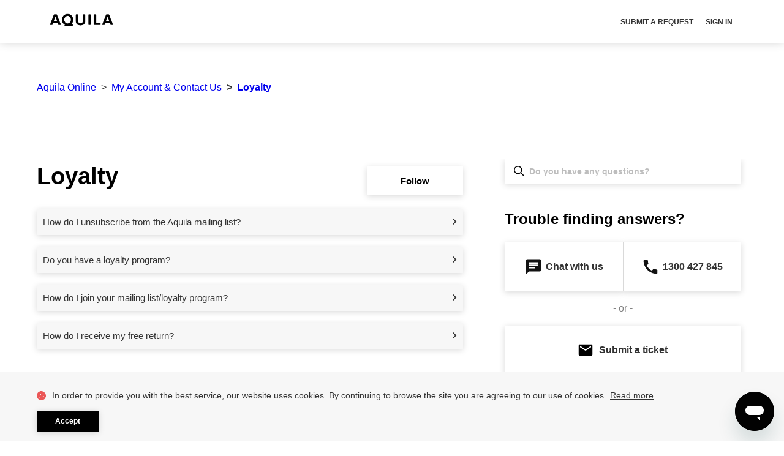

--- FILE ---
content_type: text/html; charset=utf-8
request_url: https://help.aquila.com.au/hc/en-au/sections/360001139275-Loyalty
body_size: 6560
content:
<!DOCTYPE html>
<html dir="ltr" lang="en-AU">
<head>
  <meta charset="utf-8" />
  <!-- v26903 -->


  <title>Loyalty &ndash; Aquila Online</title>

  

  <link rel="canonical" href="https://help.aquila.com.au/hc/en-au/sections/360001139275-Loyalty">
<link rel="alternate" hreflang="en-au" href="https://help.aquila.com.au/hc/en-au/sections/360001139275-Loyalty">
<link rel="alternate" hreflang="x-default" href="https://help.aquila.com.au/hc/en-au/sections/360001139275-Loyalty">

  <link rel="stylesheet" href="//static.zdassets.com/hc/assets/application-f34d73e002337ab267a13449ad9d7955.css" media="all" id="stylesheet" />
  <link rel="stylesheet" type="text/css" href="/hc/theming_assets/941698/360000353936/style.css?digest=9908594037519">

  <link rel="icon" type="image/x-icon" href="/hc/theming_assets/01HZGYQ3G7NQYRGXY9NCSQ7NT3">

    

  <meta content="width=device-width, initial-scale=1.0" name="viewport"/>

  
</head>
<body class="">
  
  
  

  <a class="skip-navigation" tabindex="1" href="#main-content">Skip to main content</a>
<section class="header-wrapper">
<header class="header">
    <div class="logo">
        <a href="https://www.aquila.com.au/" target="_self">
            <img src="/hc/theming_assets/01HZGYQ3BTGTSNNQX63F9B44D7" alt="logo">
        </a>
    </div>
    <div class="nav-wrapper">
        <button class="menu-button" aria-controls="user-nav" aria-expanded="false" aria-label="Toggle navigation menu">
            <svg xmlns="http://www.w3.org/2000/svg" width="16" height="16" focusable="false" viewBox="0 0 16 16" class="icon-menu">
                <path fill="none" stroke="currentColor" stroke-linecap="round" d="M1.5 3.5h13m-13 4h13m-13 4h13"/>
            </svg>
        </button>
        <nav class="user-nav" id="user-nav" aria-expanded="false">
            <a class="submit-a-request" href="/hc/en-au/requests/new">Submit a request</a>
            
            
                <a rel="nofollow" data-auth-action="signin" title="Opens a dialogue" role="button" href="/hc/en-au/signin?return_to=https%3A%2F%2Fhelp.aquila.com.au%2Fhc%2Fen-au%2Fsections%2F360001139275-Loyalty">
                    Sign in
                </a>
            
            <div class="footer-language-selector">
                
            </div>
            
        </nav>
    </div>
</header>
</section>





  <main role="main">
    <div class="container">
    <nav class="sub-nav">
        <ol class="breadcrumbs">
  
    <li title="Aquila Online">
      
        <a href="/hc/en-au">Aquila Online</a>
      
    </li>
  
    <li title="My Account &amp; Contact Us">
      
        <a href="/hc/en-au/categories/360000707555-My-Account-Contact-Us">My Account &amp; Contact Us</a>
      
    </li>
  
    <li title="Loyalty">
      
        <a href="/hc/en-au/sections/360001139275-Loyalty">Loyalty</a>
      
    </li>
  
</ol>

    </nav>

    <div class="section-container visible_sidebar">
        <section id="main-content" class="section-content">
            <header class="page-header">
                <h1>Loyalty</h1>
                
                    <div class="section-subscribe"><div data-helper="subscribe" data-json="{&quot;item&quot;:&quot;section&quot;,&quot;url&quot;:&quot;/hc/en-au/sections/360001139275-Loyalty/subscription.json?to=section&quot;,&quot;follow_label&quot;:&quot;Follow&quot;,&quot;unfollow_label&quot;:&quot;Unfollow&quot;,&quot;following_label&quot;:&quot;Following&quot;,&quot;can_subscribe&quot;:true,&quot;is_subscribed&quot;:false,&quot;options&quot;:[{&quot;label&quot;:&quot;New articles&quot;,&quot;url&quot;:&quot;/hc/en-au/sections/360001139275-Loyalty/subscription.json?subscribe_to_grandchildren=false&quot;,&quot;selected&quot;:false},{&quot;label&quot;:&quot;New articles and comments&quot;,&quot;url&quot;:&quot;/hc/en-au/sections/360001139275-Loyalty/subscription.json?subscribe_to_grandchildren=true&quot;,&quot;selected&quot;:false}]}"></div></div>
                
                
            </header>

            
                <ul class="article-list">
                    
                        <li class="article-list-item ">
                            
                            <a href="/hc/en-au/articles/4545627101071-How-do-I-unsubscribe-from-the-Aquila-mailing-list" class="article-list-link">How do I unsubscribe from the Aquila mailing list?</a>
                            
                        </li>
                    
                        <li class="article-list-item ">
                            
                            <a href="/hc/en-au/articles/360003964556-Do-you-have-a-loyalty-program" class="article-list-link">Do you have a loyalty program?</a>
                            
                        </li>
                    
                        <li class="article-list-item ">
                            
                            <a href="/hc/en-au/articles/360003513995-How-do-I-join-your-mailing-list-loyalty-program" class="article-list-link">How do I join your mailing list/loyalty program?</a>
                            
                        </li>
                    
                        <li class="article-list-item ">
                            
                            <a href="/hc/en-au/articles/360003964576-How-do-I-receive-my-free-return" class="article-list-link">How do I receive my free return?</a>
                            
                        </li>
                    
                </ul>
            

            
            
        </section>

        
            <div class="sub-sidebar article-sidebar collapsible-sidebar " aria-labelledby="sidebar-title-search">
                <button type="button" class="collapsible-sidebar-toggle" aria-labelledby="sidebar-title-search"
                        aria-expanded="false">
                    <svg xmlns="http://www.w3.org/2000/svg" width="20" height="20" focusable="false" viewBox="0 0 12 12"
                         aria-hidden="true" class="collapsible-sidebar-toggle-icon chevron-icon">
                        <path fill="none" stroke="currentColor" stroke-linecap="round"
                              d="M3 4.5l2.6 2.6c.2.2.5.2.7 0L9 4.5"/>
                    </svg>
                    <svg xmlns="http://www.w3.org/2000/svg" width="20" height="20" focusable="false" viewBox="0 0 12 12"
                         aria-hidden="true" class="collapsible-sidebar-toggle-icon x-icon">
                        <path stroke="currentColor" stroke-linecap="round" d="M3 9l6-6m0 6L3 3"/>
                    </svg>
                </button>
                <span id="section-articles-title" class="collapsible-sidebar-title sidenav-title">
                    Expand options
                </span>
                
                    <div class="search-sidebar-outer-container">
                        <h2 class="visibility-hidden">Search</h2>
                        <div class="search-sidebar-container">
                            <svg xmlns="http://www.w3.org/2000/svg" width="12" height="12" focusable="false" viewBox="0 0 12 12"
                                 class="search-icon" aria-hidden="true">
                                <circle cx="4.5" cy="4.5" r="4" fill="none" stroke="rgba(0, 0, 0, 1)"/>
                                <path stroke="rgba(0, 0, 0, 1)" stroke-linecap="round" d="M11 11L7.5 7.5"/>
                            </svg>
                            <form role="search" class="search search-subsidebar" data-search="" data-instant="true" autocomplete="off" action="/hc/en-au/search" accept-charset="UTF-8" method="get"><input type="hidden" name="utf8" value="&#x2713;" autocomplete="off" /><input type="search" name="query" id="query" placeholder="Do you have any questions?" autocomplete="off" aria-label="Do you have any questions?" /></form>
                        </div>
                    </div>
                
                <div class="sidebar-contact">
                    <h3>
                        Trouble finding answers?
                    </h3>
                    <div class="contact-box hero_c2a_chat_phone">
                        <div class="chat-btn c2a-btn">
                            <a href="javascript:$zopim.livechat.window.show();" >
                                <img src="/hc/theming_assets/01HZGYQ6RZTMJ91RQ87Q9MHH1F" alt="Aquila Online chat"/>
                                <p>Chat with us</p>
                            </a>
                        </div>
                        <div class="call-btn c2a-btn">
                            <a href="tel:1300427845" >
                                <img src="/hc/theming_assets/01HZGYQ6W9DF1X336VNR6QPXKP" alt="Aquila Online phone"></img>
                                <p>1300 427 845</p>
                            </a>
                        </div>
                        <div class="email-c2a-sidebar">
                            <p class="c2a-divider">- or -</p>
                            <div class="mail-btn c2a-btn">
                                <a href="/requests/new">
                                    <svg xmlns="http://www.w3.org/2000/svg" width="24" height="20" viewBox="0 0 24 20"
                                         fill="none">
                                        <path d="M21 0.625H3C1.7625 0.625 0.76125 1.67969 0.76125 2.96875L0.75 17.0312C0.75 18.3203 1.7625 19.375 3 19.375H21C22.2375 19.375 23.25 18.3203 23.25 17.0312V2.96875C23.25 1.67969 22.2375 0.625 21 0.625ZM21 5.3125L12 11.1719L3 5.3125V2.96875L12 8.82812L21 2.96875V5.3125Z"/>
                                    </svg>
                                    <p>Submit a ticket</p>
                                </a>
                            </div>
                        </div>
                    </div>
                    
                        <div class="global-popular-articles-wrapper">
                            <h2>Promoted articles</h2>
                            <section class="articles promoted_articles_outer">
                                <ul class="article-list promoted-articles">
                                    
                                        <li class="promoted-articles-item">
                                            <a href="/hc/en-au/articles/6836338972431-ANZAC-day-opening-hours">
                                                ANZAC day opening hours

                                                
                                            </a>
                                        </li>
                                    
                                        <li class="promoted-articles-item">
                                            <a href="/hc/en-au/articles/5875955237391-Christmas-Delivery-Cut-Off-Dates">
                                                Christmas Delivery Cut Off Dates

                                                
                                            </a>
                                        </li>
                                    
                                        <li class="promoted-articles-item">
                                            <a href="/hc/en-au/articles/4663770900495-Easter-Weekend-Operating-Hours">
                                                Easter Weekend Operating Hours

                                                
                                            </a>
                                        </li>
                                    
                                        <li class="promoted-articles-item">
                                            <a href="/hc/en-au/articles/360003513055-What-are-your-delivery-time-frames">
                                                What are your delivery time frames?

                                                
                                            </a>
                                        </li>
                                    
                                        <li class="promoted-articles-item">
                                            <a href="/hc/en-au/articles/360003513195-Why-have-I-only-received-part-of-my-order">
                                                Why have I only received part of my order?

                                                
                                            </a>
                                        </li>
                                    
                                        <li class="promoted-articles-item">
                                            <a href="/hc/en-au/articles/360003512975-How-do-I-book-my-return">
                                                How do I book my return?

                                                
                                            </a>
                                        </li>
                                    
                                        <li class="promoted-articles-item">
                                            <a href="/hc/en-au/articles/4415464038927-How-do-Refundid-instant-returns-work">
                                                How do Refundid instant returns work?

                                                
                                            </a>
                                        </li>
                                    
                                        <li class="promoted-articles-item">
                                            <a href="/hc/en-au/articles/360003512775-How-long-will-my-online-refund-take">
                                                How long will my online refund take?

                                                
                                            </a>
                                        </li>
                                    
                                        <li class="promoted-articles-item">
                                            <a href="/hc/en-au/articles/360003479676-Can-I-return-PayPal-and-Afterpay-orders-in-store">
                                                Can I return PayPal and Afterpay orders in store?

                                                
                                            </a>
                                        </li>
                                    
                                        <li class="promoted-articles-item">
                                            <a href="/hc/en-au/articles/5875957059215-Holiday-Season-Extended-Returns-Dates">
                                                Holiday Season Extended Returns Dates

                                                
                                            </a>
                                        </li>
                                    
                                        <li class="promoted-articles-item">
                                            <a href="/hc/en-au/articles/360003479636-What-is-your-returns-policy-for-orders-purchased-in-an-Aquila-retail-store-excluding-Myer-concessions">
                                                What is your returns policy for orders purchased in an Aquila retail store (excluding Myer concessions)?

                                                
                                            </a>
                                        </li>
                                    
                                        <li class="promoted-articles-item">
                                            <a href="/hc/en-au/articles/360003479656-What-is-your-returns-policy-for-orders-purchased-online">
                                                What is your returns policy for orders purchased online?

                                                
                                            </a>
                                        </li>
                                    
                                        <li class="promoted-articles-item">
                                            <a href="/hc/en-au/articles/360003964656-How-can-I-contact-Aquila">
                                                How can I contact Aquila?

                                                
                                            </a>
                                        </li>
                                    
                                        <li class="promoted-articles-item">
                                            <a href="/hc/en-au/articles/14178015033359-My-Aquila-Offer-is-not-working">
                                                My Aquila+ Offer is not working

                                                
                                            </a>
                                        </li>
                                    
                                        <li class="promoted-articles-item">
                                            <a href="/hc/en-au/articles/11285422406543-My-Aquila-Black-Friday-Discount-isn-t-working">
                                                My Aquila+ Black Friday Discount isn&#39;t working

                                                
                                            </a>
                                        </li>
                                    
                                        <li class="promoted-articles-item">
                                            <a href="/hc/en-au/articles/360003856656-My-item-is-faulty-what-do-I-do">
                                                My item is faulty, what do I do?

                                                
                                            </a>
                                        </li>
                                    
                                </ul>
                                <a class="see-more" href="#">See more</a>
                            </section>
                        </div>
                    
                </div>
            </div>
        
    </div>
</div>

  </main>

  
<footer class="footer">
    <div class="container">
        <div class="footer-inner">
            
            <nav class="footer-menu">
                <a href="https://www.aquila.com.au/privacy-policy" target="_blank">
                    Privacy Policy
                </a>
                <a href="https://www.aquila.com.au/terms-conditions" target="_blank">
                    T&amp;C&#39;s
                </a>
            </nav>
            
            
            <div class="some-menu center">
                
                
                
                
                
            </div>
            
            <span class="brand-name">
                <a title="Home" href="/hc/en-au">©Aquila Online</a>
            </span>
        </div>
    </div>
    
    <div class="footer-cookie-banner">
        <div class="container">
            <div class="cookie-content">
                <img src="/hc/theming_assets/01HZGYQ702TPNY6VC99M7F66YM" alt=""/>
                <p>In order to provide you with the best service, our website uses cookies. By continuing to browse the site you are agreeing to our use of cookies<a href="https://help.aquila.com.au/hc/en-au/articles/360003514215-What-is-your-privacy-policy-">Read more</a></p>
                <button class="policy-accept">Accept</button>
            </div>
        </div>
    </div>
    
</footer>




  <!-- / -->

  
  <script src="//static.zdassets.com/hc/assets/en-au.4cb792030da45a3d75e3.js"></script>
  

  <script type="text/javascript">
  /*

    Greetings sourcecode lurker!

    This is for internal Zendesk and legacy usage,
    we don't support or guarantee any of these values
    so please don't build stuff on top of them.

  */

  HelpCenter = {};
  HelpCenter.account = {"subdomain":"aquila","environment":"production","name":"AQUILA Pty Ltd"};
  HelpCenter.user = {"identifier":"da39a3ee5e6b4b0d3255bfef95601890afd80709","email":null,"name":"","role":"anonymous","avatar_url":"https://assets.zendesk.com/hc/assets/default_avatar.png","is_admin":false,"organizations":[],"groups":[]};
  HelpCenter.internal = {"asset_url":"//static.zdassets.com/hc/assets/","web_widget_asset_composer_url":"https://static.zdassets.com/ekr/snippet.js","current_session":{"locale":"en-au","csrf_token":null,"shared_csrf_token":null},"usage_tracking":{"event":"section_viewed","data":"[base64]--d2edabea297b7b551337597d7f6450c25f185c21","url":"https://help.aquila.com.au/hc/activity"},"current_record_id":null,"current_record_url":null,"current_record_title":null,"current_text_direction":"ltr","current_brand_id":360000353936,"current_brand_name":"Aquila Online","current_brand_url":"https://aquila-online.zendesk.com","current_brand_active":true,"current_path":"/hc/en-au/sections/360001139275-Loyalty","show_autocomplete_breadcrumbs":true,"user_info_changing_enabled":false,"has_user_profiles_enabled":true,"has_end_user_attachments":true,"user_aliases_enabled":false,"has_anonymous_kb_voting":false,"has_multi_language_help_center":true,"show_at_mentions":true,"embeddables_config":{"embeddables_web_widget":true,"embeddables_help_center_auth_enabled":false,"embeddables_connect_ipms":false},"answer_bot_subdomain":"static","gather_plan_state":"subscribed","has_article_verification":false,"has_gather":true,"has_ckeditor":false,"has_community_enabled":false,"has_community_badges":true,"has_community_post_content_tagging":false,"has_gather_content_tags":true,"has_guide_content_tags":true,"has_user_segments":true,"has_answer_bot_web_form_enabled":false,"has_garden_modals":false,"theming_cookie_key":"hc-da39a3ee5e6b4b0d3255bfef95601890afd80709-2-preview","is_preview":false,"has_search_settings_in_plan":true,"theming_api_version":2,"theming_settings":{"brand_color":"rgba(0, 0, 0, 1)","brand_text_color":"rgba(255, 255, 255, 1)","text_color":"#333333","link_color":"rgba(0, 0, 238, 1)","background_color":"#FFFFFF","homepage_hero_text_color":"rgba(255, 255, 255, 1)","footer_some_icons_color":"#ffffff","heading_font":"Arial, 'Helvetica Neue', Helvetica, sans-serif","text_font":"Arial, 'Helvetica Neue', Helvetica, sans-serif","logo":"/hc/theming_assets/01HZGYQ3BTGTSNNQX63F9B44D7","logo_link":"https://www.aquila.com.au/","logo_link_target":"_self","favicon":"/hc/theming_assets/01HZGYQ3G7NQYRGXY9NCSQ7NT3","homepage_background_image":"/hc/theming_assets/01HZGYQ3N433HSC0DXW80R72D0","community_background_image":"/hc/theming_assets/01HZGYQ3SZZ9NHNXRX49RET69Y","community_image":"/hc/theming_assets/01HZGYQ4TCGNTR549PQ0X6FJ2E","show_cat_icons":true,"category_ids":"360000707615,360000706355,360000684236,360000707555,360000684256","first_category":"/hc/theming_assets/01HZGYQ4ZTK2122TENBE6ZSAWM","second_category":"/hc/theming_assets/01HZGYQ54MY5WTJ13TK6RQCB6Y","third_category":"/hc/theming_assets/01HZGYQ593W7T3HVPD31ADYSZG","fourth_category":"/hc/theming_assets/01HZGYQ5DHH295PXRZWGFD18HP","fifth_category":"/hc/theming_assets/01HZGYQ5H3ERPSSERDM1295PJ2","sixth_category":"/hc/theming_assets/01HZGYQ5MQFQDF8ZPBX21VC11C","seventh_category":"/hc/theming_assets/01HZGYQ5R41WY7F15XG9PFCXY6","eight_category":"/hc/theming_assets/01HZGYQ5VMS56EKG1765N0H9PE","ninth_category":"/hc/theming_assets/01HZGYQ6HSSHVJTZKME88WMF0N","tenth_category":"/hc/theming_assets/01HZGYQ6N4QW0289YHZ6ZSGAJH","hero_text_element":"Customer Service Hub","hero_elements_position":"aligned","hero_c2a_elements":"hero_c2a_chat_phone","chat_icon":"/hc/theming_assets/01HZGYQ6RZTMJ91RQ87Q9MHH1F","c2a_chat_text":"Chat with us","call_icon":"/hc/theming_assets/01HZGYQ6W9DF1X336VNR6QPXKP","c2a_phone_text":"1300 427 845","c2a_phone_number":"1300427845","promoted_recent_area":"promoted_recent_area_100","promoted_see_more_text":"See more","show_recent_activity":false,"show_article_author":false,"show_article_comments":false,"show_follow_article":false,"show_recently_viewed_articles":true,"show_related_articles":true,"show_article_sharing":false,"sidebar_visibility":true,"sidebar_fixed_or_set_art":false,"show_articles_in_section":true,"show_category_sidebar_menu":true,"article_sidebar_cat_menu_title":"Categories","complete_sidebar_menu":true,"article_sidebar_sec_menu_title":"Navigation","sidebar_search_visibility_art":true,"show_follow_section":true,"sub_sections_description":"Sub sections in this section","show_follow_post":false,"show_post_sharing":false,"show_follow_topic":false,"article_sidebar_title":"Expand options","contact_sidebar_title":"Trouble finding answers?","contact_sidebar_divider":"- or -","contact_sidebar_email_txt":"Submit a ticket","visible_sidebar":true,"sidebar_fixed_or_set_glob":false,"sidebar_pop_articles_visible":true,"sidebar_cat_search_visibility":true,"instant_search":true,"scoped_kb_search":true,"scoped_community_search":false,"search_placeholder":"Do you have any questions?","show_cookie_banner":true,"cookie_banner_text":"In order to provide you with the best service, our website uses cookies. By continuing to browse the site you are agreeing to our use of cookies","cookie_banner_url_text":"Read more","cookie_banner_url":"https://help.aquila.com.au/hc/en-au/articles/360003514215-What-is-your-privacy-policy-","cookie_banner_btn_text":"Accept","cookie_banner_icon":"/hc/theming_assets/01HZGYQ702TPNY6VC99M7F66YM","show_notify_banner_header":false,"show_notify_banner_popup":false,"info_banner_title":"Contacting Aquila over the Queens Birthday public holiday","info_banner_text":"Please note that our warehouse will be closed for the Queens Birthday Long Weekend from 5pm (AEDT) Friday the 11th Of June and will reopen at 9am (AEST) Tuesday the 15th of June. Orders placed online during this time will not be processed until Tuesday the 15th of June, once our online team return to the warehouse. Our Customer service team will not be available to answer emails or calls until we return on Tuesday the 15th of June, however you are still able to contact our Aquila live team via the website.","info_banner_btn_text":"I understand","some_header_icons_visibility":false,"some_footer_icons_visibility":true,"some_fb_header_icons_visible":false,"fb_url":"https://www.facebook.com/AquilaEst1958","some_tw_header_icons_visible":false,"tw_url":"","some_ig_header_icons_visible":false,"ig_url":"https://www.instagram.com/aquila_est1958/","some_li_header_icons_visible":false,"li_url":"https://www.linkedin.com/company/aquila-shoes/","some_pi_header_icons_visible":false,"pi_url":"https://www.pinterest.com.au/AquilaFootwear/","extra_help_visible":false,"extra_help_title":"Still need help?","extra_help_mail_visible":false,"extra_help_messenger_visible":false,"extra_help_messenger_url":"https://www.messenger.com/t/AquilaEst1958","extra_help_twitter_visible":false,"extra_help_twitter_url":"","footer_menu_items_visible":true,"footer_first_link_txt":"Privacy Policy","footer_first_link_url":"https://www.aquila.com.au/privacy-policy","footer_second_link_txt":"T\u0026C's","footer_second_link_url":"https://www.aquila.com.au/terms-conditions"},"has_pci_credit_card_custom_field":false,"help_center_restricted":false,"is_assuming_someone_else":false,"flash_messages":[],"user_photo_editing_enabled":true,"user_preferred_locale":"en-au","base_locale":"en-au","login_url":"https://aquila.zendesk.com/access?locale=en-au\u0026brand_id=360000353936\u0026return_to=https%3A%2F%2Fhelp.aquila.com.au%2Fhc%2Fen-au%2Fsections%2F360001139275-Loyalty","has_alternate_templates":false,"has_custom_statuses_enabled":false,"has_hc_generative_answers_setting_enabled":true,"has_generative_search_with_zgpt_enabled":false,"has_suggested_initial_questions_enabled":false,"has_guide_service_catalog":true,"has_service_catalog_search_poc":false,"has_service_catalog_itam":false,"has_csat_reverse_2_scale_in_mobile":false,"has_knowledge_navigation":false,"has_unified_navigation":false,"has_unified_navigation_eap_access":true,"has_csat_bet365_branding":false,"version":"v26903","dev_mode":false};
</script>

  
  
  <script src="//static.zdassets.com/hc/assets/hc_enduser-3fe137bd143765049d06e1494fc6f66f.js"></script>
  <script type="text/javascript" src="/hc/theming_assets/941698/360000353936/script.js?digest=9908594037519"></script>
  
</body>
</html>

--- FILE ---
content_type: text/css; charset=utf-8
request_url: https://help.aquila.com.au/hc/theming_assets/941698/360000353936/style.css?digest=9908594037519
body_size: 19676
content:
@font-face{font-family:Archivo-Regular;src:url($Archivo-Regular.ttf) format("ttf");font-weight:400}@font-face{font-family:Archivo-SemiBold;src:url($Archivo-SemiBold.ttf) format("ttf");font-weight:600}html{line-height:1.15;text-size-adjust:100%}body{margin:0}main{display:block}h1{font-size:2em;margin:.67em 0}hr{box-sizing:content-box;height:0;overflow:visible}pre{font-family:monospace,monospace;font-size:1em}a{background-color:transparent}abbr[title]{border-bottom:none;text-decoration:underline dotted}b,strong{font-weight:bolder}code,kbd,samp{font-family:monospace,monospace;font-size:1em}small{font-size:80%}sub,sup{font-size:75%;line-height:0;position:relative;vertical-align:baseline}sub{bottom:-.25em}sup{top:-.5em}img{border-style:none}button,input,optgroup,select,textarea{font-family:inherit;font-size:100%;margin:0}button,input{overflow:visible}button,select{text-transform:none}[type=button],[type=reset],[type=submit],button{appearance:button}[type=button]::-moz-focus-inner,[type=reset]::-moz-focus-inner,[type=submit]::-moz-focus-inner,button::-moz-focus-inner{border-style:none;padding:0}[type=button]:-moz-focusring,[type=reset]:-moz-focusring,[type=submit]:-moz-focusring,button:-moz-focusring{outline:1px dotted ButtonText}fieldset{padding:.35em .75em .625em}legend{box-sizing:border-box;color:inherit;display:table;max-width:100%;padding:0;white-space:normal}progress{vertical-align:baseline}textarea{overflow:auto}[type=checkbox],[type=radio]{box-sizing:border-box;padding:0}[type=number]::-webkit-inner-spin-button,[type=number]::-webkit-outer-spin-button{height:auto}[type=search]{appearance:textfield;outline-offset:-2px}[type=search]::-webkit-search-decoration{appearance:none}::-webkit-file-upload-button{appearance:button;font:inherit}details{display:block}summary{display:list-item}[hidden],template{display:none}*{box-sizing:border-box}body{background-color:#FFFFFF;color:#333333;font-family:Arial, 'Helvetica Neue', Helvetica, sans-serif;font-size:15px;font-weight:400;line-height:1.5;-webkit-font-smoothing:antialiased}h1,h2,h3,h4,h5,h6{font-family:Arial, 'Helvetica Neue', Helvetica, sans-serif;font-weight:600;margin-top:0}h1{font-size:32px}h2{font-size:22px}h3{font-size:18px;font-weight:600}h4{font-size:16px}a{color:rgba(0, 0, 238, 1);text-decoration:none}a:active,a:focus,a:hover{text-decoration:underline}a:focus{text-decoration:none}input,textarea{color:#000;font-size:14px}input{font-weight:300;max-width:100%;box-sizing:border-box;transition:border .12s ease-in-out}input:not([type=checkbox]){outline:none}input:not([type=checkbox]):focus{border:1px solid rgba(0, 0, 0, 1)}input[disabled]{background-color:#ddd}select{appearance:none;background:url("data:image/svg+xml;charset=utf-8,%3Csvg xmlns='http://www.w3.org/2000/svg' width='10' height='6'%3E%3Cpath fill='%23CCC' d='M0 0h10L5 6 0 0z'/%3E%3C/svg%3E") no-repeat #fff;background-position:right 10px center;border:1px solid #ddd;border-radius:4px;padding:8px 30px 8px 10px;outline:none;color:#555;width:100%}select:focus{border:1px solid rgba(0, 0, 0, 1)}select::-ms-expand{display:none}textarea{border:1px solid #ddd;border-radius:2px;resize:vertical;width:100%;outline:none;padding:10px}textarea:focus{border:1px solid rgba(0, 0, 0, 1)}.container{padding:0 5%}@media (min-width:1160px){.container{padding:0;width:90%}}ul{list-style:none;margin:0;padding:0}.error-page{max-width:1160px;margin:0 auto;padding:0 5%}@media (min-width:1160px){.error-page{padding:0;width:90%}}.pagination-first-text,.pagination-last-text,.recent-activity-accessibility-label,.visibility-hidden{border:0;clip:rect(0 0 0 0);clip-path:inset(50%);height:1px;margin:-1px;overflow:hidden;padding:0;position:absolute;width:1px;white-space:nowrap}.article-subscribe button,.button,.community-follow button,.edit-profile-button a,.pagination-first-link,.pagination-last-link,.pagination-next-link,.pagination-prev-link,.requests-table-toolbar .organization-subscribe button,.section-subscribe button,.subscriptions-subscribe button{background-color:#fff;color:rgba(0, 0, 0, 1);cursor:pointer;display:inline-block;font-size:15px;font-weight:600;margin:0;padding:15px 55px;text-align:center;transition:background-color .12s ease-in-out,border-color .12s ease-in-out,color .15s ease-in-out;user-select:none;white-space:nowrap;width:100%;-webkit-touch-callout:none;border:0}@media (min-width:768px){.article-subscribe button,.button,.community-follow button,.edit-profile-button a,.pagination-first-link,.pagination-last-link,.pagination-next-link,.pagination-prev-link,.requests-table-toolbar .organization-subscribe button,.section-subscribe button,.subscriptions-subscribe button{width:auto}}.article-subscribe button.button-primary,.article-subscribe button:active,.article-subscribe button:focus,.article-subscribe button:hover,.article-subscribe button[data-selected=true],.button-primary.pagination-first-link,.button-primary.pagination-last-link,.button-primary.pagination-next-link,.button-primary.pagination-prev-link,.button.button-primary,.button:active,.button:focus,.button:hover,.community-follow button.button-primary,.community-follow button:active,.community-follow button:focus,.community-follow button:hover,.edit-profile-button a.button-primary,.edit-profile-button a:active,.edit-profile-button a:focus,.edit-profile-button a:hover,.pagination-first-link:active,.pagination-first-link:focus,.pagination-first-link:hover,.pagination-last-link:active,.pagination-last-link:focus,.pagination-last-link:hover,.pagination-next-link:active,.pagination-next-link:focus,.pagination-next-link:hover,.pagination-prev-link:active,.pagination-prev-link:focus,.pagination-prev-link:hover,.requests-table-toolbar .organization-subscribe button.button-primary,.requests-table-toolbar .organization-subscribe button:active,.requests-table-toolbar .organization-subscribe button:focus,.requests-table-toolbar .organization-subscribe button:hover,.requests-table-toolbar .organization-subscribe button[data-selected=true],.section-subscribe button.button-primary,.section-subscribe button:active,.section-subscribe button:focus,.section-subscribe button:hover,.section-subscribe button[data-selected=true],.subscriptions-subscribe button.button-primary,.subscriptions-subscribe button:active,.subscriptions-subscribe button:focus,.subscriptions-subscribe button:hover,.subscriptions-subscribe button[data-selected=true]{background-color:rgba(0, 0, 0, 1);color:#fff;text-decoration:none}.article-subscribe button.button-primary:active,.article-subscribe button.button-primary:focus,.article-subscribe button.button-primary:hover,.article-subscribe button[data-selected=true]:active,.article-subscribe button[data-selected=true]:focus,.article-subscribe button[data-selected=true]:hover,.button-primary.pagination-first-link:active,.button-primary.pagination-first-link:focus,.button-primary.pagination-first-link:hover,.button-primary.pagination-last-link:active,.button-primary.pagination-last-link:focus,.button-primary.pagination-last-link:hover,.button-primary.pagination-next-link:active,.button-primary.pagination-next-link:focus,.button-primary.pagination-next-link:hover,.button-primary.pagination-prev-link:active,.button-primary.pagination-prev-link:focus,.button-primary.pagination-prev-link:hover,.button.button-primary:active,.button.button-primary:focus,.button.button-primary:hover,.community-follow button.button-primary:active,.community-follow button.button-primary:focus,.community-follow button.button-primary:hover,.edit-profile-button a.button-primary:active,.edit-profile-button a.button-primary:focus,.edit-profile-button a.button-primary:hover,.requests-table-toolbar .organization-subscribe button.button-primary:active,.requests-table-toolbar .organization-subscribe button.button-primary:focus,.requests-table-toolbar .organization-subscribe button.button-primary:hover,.requests-table-toolbar .organization-subscribe button[data-selected=true]:active,.requests-table-toolbar .organization-subscribe button[data-selected=true]:focus,.requests-table-toolbar .organization-subscribe button[data-selected=true]:hover,.section-subscribe button.button-primary:active,.section-subscribe button.button-primary:focus,.section-subscribe button.button-primary:hover,.section-subscribe button[data-selected=true]:active,.section-subscribe button[data-selected=true]:focus,.section-subscribe button[data-selected=true]:hover,.subscriptions-subscribe button.button-primary:active,.subscriptions-subscribe button.button-primary:focus,.subscriptions-subscribe button.button-primary:hover,.subscriptions-subscribe button[data-selected=true]:active,.subscriptions-subscribe button[data-selected=true]:focus,.subscriptions-subscribe button[data-selected=true]:hover{background-color:darken(rgba(0, 0, 0, 1),20%);border-color:darken(rgba(0, 0, 0, 1),20%)}.article-subscribe button[data-disabled],.button[data-disabled],.community-follow button[data-disabled],.edit-profile-button a[data-disabled],.pagination-first-link[data-disabled],.pagination-last-link[data-disabled],.pagination-next-link[data-disabled],.pagination-prev-link[data-disabled],.requests-table-toolbar .organization-subscribe button[data-disabled],.section-subscribe button[data-disabled],.subscriptions-subscribe button[data-disabled]{cursor:default}.button-large,input[type=submit]{background-color:#fff;color:rgba(0, 0, 0, 1);cursor:pointer;display:inline-block;font-size:15px;font-weight:600;margin:0;padding:15px 55px;text-align:center;transition:background-color .12s ease-in-out,border-color .12s ease-in-out,color .15s ease-in-out;user-select:none;white-space:nowrap;width:100%;-webkit-touch-callout:none;border:0;box-shadow:0 2px 10px rgba(0,0,0,.15);transition:all .25s}@media (min-width:768px){.button-large,input[type=submit]{width:auto}}.button-large:active,.button-large:focus,.button-large:hover,input[type=submit]:active,input[type=submit]:focus,input[type=submit]:hover{background-color:rgba(0, 0, 0, 1);color:#fff;text-decoration:none}.button-large[disabled],input[type=submit][disabled]{background-color:#ddd}.button-secondary{color:lighten($#333333,20%);border:1px solid #ddd;background-color:transparent}.button-secondary:active,.button-secondary:focus,.button-secondary:hover{color:#333333;border:1px solid #ddd;background-color:darken(#FFFFFF,3%)}.table{width:100%;table-layout:fixed;border-collapse:collapse;border-spacing:0}@media (min-width:768px){.table{table-layout:auto}}.table th,.table th a{color:lighten($#333333,20%);font-size:13px;font-weight:300;text-align:left}[dir=rtl] .table th,[dir=rtl] .table th a{text-align:right}.table tr{border-bottom:1px solid #ddd;display:block;padding:20px 0}@media (min-width:768px){.table tr{display:table-row}}.table td{display:block}@media (min-width:768px){.table td{display:table-cell}}@media (min-width:1024px){.table td,.table th{padding:20px 30px}}@media (min-width:768px){.table td,.table th{padding:10px 20px;height:60px}}.form{max-width:650px}.form-field~.form-field{margin-top:25px}.form-field label{display:block;font-size:13px;margin-bottom:5px}.form-field input{border:1px solid #ddd;border-radius:4px;padding:10px;width:100%}.form-field input:focus{border:1px solid rgba(0, 0, 0, 1)}.form-field input[type=text]{border:1px solid #ddd;border-radius:4px}.form-field input[type=text]:focus{border:1px solid rgba(0, 0, 0, 1)}.form-field input[type=checkbox]{width:auto}.form-field .nesty-input{border-radius:4px;height:40px;line-height:40px;outline:none;vertical-align:middle}.form-field .hc-multiselect-toggle:focus,.form-field .nesty-input:focus{border:1px solid rgba(0, 0, 0, 1);text-decoration:none}.form-field .hc-multiselect-toggle:focus{outline:none}.form-field textarea{vertical-align:middle}.form-field input[type=checkbox]+label{margin:0 0 0 10px}.form-field .optional{color:lighten($#333333,20%);margin-left:4px}.form-field p{color:lighten($#333333,20%);font-size:12px;margin:5px 0}.form footer{margin:50px 0}.form footer a{color:lighten($#333333,20%);cursor:pointer;margin-right:15px}.form .suggestion-list{font-size:13px;margin-top:30px}.form .suggestion-list label{border-bottom:1px solid #ddd;display:block;padding-bottom:5px}.form .suggestion-list li{padding:10px 0}.form .suggestion-list li a:visited{color:darken($rgba(0, 0, 238, 1),20%)}.header-wrapper{box-shadow:0 -4px 16px rgba(0,0,0,.25)}.header{max-width:1160px;margin:0 auto;padding:0 5%;position:relative;align-items:center;display:flex;height:71px;justify-content:space-between}@media (min-width:1160px){.header{padding:0;width:90%}}.logo img{max-height:37px}.user-nav{display:flex;position:absolute;white-space:nowrap;align-items:center}@media (min-width:768px){.user-nav{position:relative}}.user-nav[aria-expanded=true]{background-color:#fff;box-shadow:0 0 4px 0 rgba(0,0,0,.15),0 4px 10px 0 rgba(0,0,0,.1);border:1px solid #ddd;right:0;left:0;top:71px;z-index:1}.user-nav[aria-expanded=true]>a{display:block;margin:20px}.nav-wrapper{display:flex;flex-direction:row;flex-wrap:wrap;justify-content:flex-start;align-items:center;align-content:center}.nav-wrapper a{border:0;display:none;padding:0 20px 0 0;width:auto}.nav-wrapper a,.nav-wrapper button{color:#333333;font-size:12px;font-weight:600;text-transform:uppercase}.nav-wrapper button{padding:0 20px}.nav-wrapper .footer-language-selector .dropdown.language-selector .dropdown-toggle{font-size:12px;font-weight:600;text-transform:uppercase}@media (min-width:768px){.nav-wrapper a{display:inline-block}}[dir=rtl] .nav-wrapper a{padding:0 0 0 20px}.nav-wrapper a:active,.nav-wrapper a:focus,.nav-wrapper a:hover{background-color:transparent;color:rgba(0, 0, 238, 1);text-decoration:underline}.nav-wrapper a.login{display:inline-block}.nav-wrapper .menu-button{background:none;border:0;color:rgba(0, 0, 238, 1);display:flex;margin-right:10px;padding:0;width:auto}@media (min-width:768px){.nav-wrapper .menu-button{display:none}}.nav-wrapper .menu-button .icon-menu{vertical-align:middle;width:13px;height:13px}[dir=rtl] .nav-wrapper .menu-button{margin-left:10px;margin-right:0}.nav-wrapper .menu-button:active,.nav-wrapper .menu-button:focus,.nav-wrapper .menu-button:hover{background-color:transparent;color:rgba(0, 0, 238, 1)}.skip-navigation{align-items:center;background-color:#000;color:#fff;display:flex;font-size:14px;justify-content:center;left:-999px;margin:20px;padding:20px;overflow:hidden;position:absolute;top:auto;z-index:-999}[dir=rtl] .skip-navigation{left:auto;right:-999px}.skip-navigation:active,.skip-navigation:focus{left:auto;overflow:auto;text-align:center;text-decoration:none;top:auto;z-index:999}[dir=rtl] .skip-navigation:active,[dir=rtl] .skip-navigation:focus{left:auto;right:auto}.user-info{display:inline-block}.user-info .dropdown-toggle:after{display:none}.user-info>button{border:0;color:#333333;min-width:0;padding:0;white-space:nowrap;font-weight:600}.user-info>button:focus,.user-info>button:hover{color:rgba(0, 0, 0, 1);background-color:transparent}.user-info>button:focus span,.user-info>button:hover span{text-decoration:underline}.user-info>button:after{color:rgba(0, 0, 238, 1);padding-right:15px}[dir=rtl] .user-info>button:after{padding-left:15px;padding-right:0}#user #user-name{display:none;font-size:14px}@media (min-width:768px){#user #user-name{display:inline-block}}#user #user-name:hover{text-decoration:underline}.user-avatar{height:25px;width:25px;border-radius:50%;display:inline-block;vertical-align:middle}.avatar{display:inline-block;position:relative}.avatar img{height:40px;width:40px}.avatar .icon-agent{color:rgba(0, 0, 0, 1);border:2px solid #fff;border-radius:50%;bottom:-4px;background-color:rgba(255, 255, 255, 1);font-size:17px;height:17px;line-height:17px;position:absolute;right:-2px;text-align:center;width:17px}.footer{padding:30px 0;background:rgba(0, 0, 0, 1)}.footer .footer-inner{max-width:1160px;display:flex;flex-direction:row;flex-wrap:wrap;justify-content:space-between;align-items:center;align-content:center}.footer .footer-inner .footer-menu{width:33.3%}.footer .footer-inner .footer-menu a{color:#fff;font-size:12px;padding-right:40px;text-transform:uppercase}.footer .footer-inner .footer-menu a:last-of-type{padding-right:0}.footer .footer-inner .some-menu{width:33.3%;padding-left:0;display:flex;flex-direction:row;flex-wrap:wrap;justify-content:flex-start}.footer .footer-inner .some-menu a{padding:0 10px 0 0}.footer .footer-inner .some-menu a svg{fill:#ffffff;width:19px;height:18px}.footer .footer-inner .some-menu.center{justify-content:center}.footer .footer-inner .brand-name{width:33.3%;color:#ffffff;text-align:right}.footer .footer-inner .brand-name a{color:#ffffff;font-size:12px}@media (min-width:1160px){.footer-inner{padding:0}}.footer-language-selector{color:lighten($#333333,20%);display:flex;font-weight:600}.breadcrumbs{margin:10px 0;padding:0}@media (min-width:768px){.breadcrumbs{margin:60px 0}}.breadcrumbs li{color:#333333;display:inline;font-weight:300;font-size:16px;overflow:hidden;text-overflow:ellipsis}.breadcrumbs li:last-of-type{font-weight:600;color:#333333}.breadcrumbs li+li:before{content:">";margin:0 4px}.breadcrumbs li a:visited{color:#333333}.page-header{display:flex;flex-direction:column;flex-wrap:wrap;justify-content:space-between;margin:0 0 20px}.page-header .section-subscribe{flex-shrink:0;background:#fff;box-shadow:0 2px 10px rgba(0,0,0,.15);transition:all .25s;border-radius:0}.page-header .section-subscribe:hover{background:rgba(0, 0, 0, 1)}.page-header .section-subscribe:hover div a{filter:brightness(100)}.page-header h1{color:rgba(0, 0, 0, 1);font-size:38px}.page-header-description{font-style:italic;font-weight:300;margin:0 0 30px;word-break:break-word}.page-header .icon-lock{height:20px;width:20px;position:relative;left:-5px;vertical-align:baseline}.sub-nav{display:flex;flex-direction:column;justify-content:space-between;margin-bottom:30px;min-height:50px;padding-bottom:15px}.sub-nav input[type=search]{border:0;box-shadow:0 2px 10px rgba(0,0,0,.15)}.sub-nav input[type=search]:after{font-size:15px}.blocks-list{display:flex;flex-wrap:wrap;justify-content:flex-start;list-style:none;padding:0}@media (min-width:768px){.blocks-list{margin:0 -20px 20px}}.blocks-item{box-sizing:border-box;color:#333333;display:flex;flex:1 0 360px;margin:0 0 20px;max-width:100%;text-align:center;background:#f7f7f7;box-shadow:0 2px 10px rgba(0,0,0,.15);min-height:240px;transition:all .25s;border-radius:0}@media (min-width:768px){.blocks-item{margin:0 20px 40px}}.blocks-item:active,.blocks-item:focus,.blocks-item:hover{background-color:rgba(0, 0, 0, 1)}.blocks-item:active *,.blocks-item:focus *,.blocks-item:hover *{color:rgba(255, 255, 255, 1);text-decoration:none}.blocks-item:hover a{filter:brightness(100)}.blocks-item-internal{background-color:transparent;border:1px solid #ddd}.blocks-item-internal .icon-lock{height:15px;width:15px;bottom:5px;position:relative}.blocks-item-internal a{color:#333333}.blocks-item-link{color:#333333;padding:20px 30px;display:flex;flex-direction:column;flex:1;justify-content:center;border-radius:inherit}.blocks-item-link img{margin-bottom:20px}.blocks-item-link:active,.blocks-item-link:hover{text-decoration:none}.blocks-item-link:focus{outline:0;box-shadow:0 0 0 3px rgba(0, 0, 0, 1);text-decoration:none}.blocks-item-title{margin-bottom:0;font-size:18px;font-weight:600}.blocks-item-description{font-weight:300;margin:0}.blocks-item-description:not(:empty){margin-top:10px}.pagination{margin:20px 0;text-align:center}.pagination-first,.pagination-last,.pagination-next,.pagination-prev{display:inline-block}.pagination-first-link,.pagination-last-link{padding:0 10px}.pagination-next-link{padding-right:10px}.pagination-next-text{margin-right:10px}[dir=rtl] .pagination-next-link{padding-left:10px}[dir=rtl] .pagination-next-text{margin-left:10px}.pagination-prev-link{padding-left:10px}.pagination-prev-text{margin-left:10px}[dir=rtl] .pagination-prev-link{padding-right:10px}[dir=rtl] .pagination-prev-text{margin-right:10px}.notification{border:1px solid;display:table;font-family:sans-serif;font-size:12px;padding:13px 15px;transition:height .2s;width:100%;color:#555}.notification a{color:#158ec2}.notification-inner{margin:0 auto;padding:0 20px;max-width:980px}.notification-dismiss,.notification-icon,.notification-text{display:table-cell;vertical-align:middle}.notification-text{padding:0 15px;width:100%}.notification+.notification{margin-bottom:-1px;position:relative;top:-1px}.notification-error{background:#ffeded;border-color:#f7cbcb}.notification-error .notification-icon:before,.notification-error .notification-inline.notification-error:before{background-image:url("data:image/svg+xml;charset=utf-8,%3Csvg xmlns='http://www.w3.org/2000/svg' width='12' height='12'%3E%3Cg fill='none' stroke='%23555'%3E%3Ccircle cx='5.5' cy='6.5' r='5'/%3E%3Cpath stroke-linecap='round' d='M5.5 3.5v3'/%3E%3C/g%3E%3Ccircle cx='5.5' cy='9' r='1' fill='%23555'/%3E%3C/svg%3E")}.notification-notice{background:#dbf3ff;border-color:#b5e0f5}.notification-notice .notification-icon:before,.notification-notice .notification-inline.notification-error:before{background-image:url("data:image/svg+xml;charset=utf-8,%3Csvg xmlns='http://www.w3.org/2000/svg' width='12' height='12'%3E%3Cg fill='none' stroke='%23555'%3E%3Cpath stroke-linecap='round' stroke-linejoin='round' d='M3.5 6l2 2L9 4.5'/%3E%3Ccircle cx='6' cy='6' r='5.5'/%3E%3C/g%3E%3C/svg%3E")}.notification-alert{color:#ad5e18;background:#fff8ed;border-color:#fcdba9}.notification-alert .notification-icon:before,.notification-alert .notification-inline.notification-error:before{background-image:url("data:image/svg+xml;charset=utf-8,%3Csvg xmlns='http://www.w3.org/2000/svg' width='12' height='12'%3E%3Cpath fill='none' stroke='%23ad5e18' stroke-linecap='round' d='M5.06 1.27l-4.5 8.5c-.18.33.06.73.44.73h9c.38 0 .62-.4.44-.73l-4.5-8.5a.494.494 0 00-.88 0zM5.5 4v2'/%3E%3Ccircle cx='5.5' cy='8' r='.8' fill='%23ad5e18'/%3E%3C/svg%3E")}.notification-icon:before,.notification-inline.notification-error:before{background-size:cover;content:"";display:inline-block;height:14px;width:14px;vertical-align:middle}.notification-dismiss,a.notification-dismiss{color:#555;cursor:pointer;opacity:.6;transition:opacity .1s ease;text-decoration:none}.notification-dismiss:hover{opacity:1}.notification-inline{border-radius:4px;line-height:14px;margin-top:5px;padding:5px;position:relative;text-align:left;vertical-align:middle}[dir=rtl] .notification-inline{text-align:right}.notification-inline[aria-hidden=true]{display:none}.notification-inline.notification-error:before{background-image:url("data:image/svg+xml;charset=utf-8,%3Csvg xmlns='http://www.w3.org/2000/svg' width='12' height='12'%3E%3Cg fill='none' stroke='%23e35b66'%3E%3Ccircle cx='5.5' cy='6.5' r='5'/%3E%3Cpath stroke-linecap='round' d='M5.5 3.5v3'/%3E%3C/g%3E%3Ccircle cx='5.5' cy='9' r='1' fill='%23e35b66'/%3E%3C/svg%3E");margin:-2px 5px 0 0}[dir=rtl] .notification-inline.notification-error:before{margin:0 0 0 5px}.notification-inline.notification-error{background-color:#fff0f1;border:1px solid #e35b66;color:#cc3340}.notification-inline.notification-large{padding:13px 15px;margin-bottom:25px}.notification-left-aligned{text-align:left;padding-left:0}html[dir=rtl] .notification-left-aligned{text-align:right;padding-left:inherit;padding-right:0}.dropdown{position:relative;display:flex}.dropdown-toggle{cursor:pointer;background:none;border:0;display:inline-block;text-align:initial;vertical-align:middle;font-weight:600;font-size:12px;padding:11px 30px}.dropdown-toggle:hover{text-decoration:none}.dropdown-toggle>*{display:inline-block}.dropdown-menu{background:#fff;border:1px solid #d8d8d8;border-radius:3px;box-shadow:0 1px 5px rgba(0,0,0,.1);display:none;font-size:14px;font-style:normal;font-weight:400;left:0;margin-top:1px;min-width:170px;padding:10px 0;position:absolute;text-align:left;z-index:1000}.dropdown-menu[aria-expanded=true]{display:block;top:50px;left:0;position:absolute;width:260px}.dropdown-menu [role=separator]{border-bottom:1px solid #d8d8d8;color:#969696;display:block;font-weight:400;font-size:11px;padding:5px 0;margin:5px 20px 10px}.dropdown-menu [role=menuitem]{color:#333;cursor:pointer;display:block;padding:7px 40px 7px 20px;white-space:nowrap;background-color:transparent;border:0;appearance:none;text-align:start;line-height:inherit;width:100%}[dir=rtl] .dropdown-menu [role=menuitem]{padding:7px 20px 7px 40px}.dropdown-menu [role=menuitem]:focus,.dropdown-menu [role=menuitem]:hover{background:#f3f3f3;text-decoration:none;color:#333}.dropdown-menu [role=menuitem][aria-selected=true]{cursor:default}.dropdown-menu [role=menuitem][aria-selected=true]:after{content:"";background-image:url("data:image/svg+xml;charset=utf-8,%3Csvg aria-hidden='true' xmlns='http://www.w3.org/2000/svg' width='12' height='12'%3E%3Cpath fill='none' stroke='currentColor' stroke-linecap='round' stroke-linejoin='round' stroke-width='2' d='M1 7l3 3 7-7'/%3E%3C/svg%3E");display:inline-block;height:12px;margin-left:10px;width:12px}[dir=rtl] .dropdown-menu [role=menuitem][aria-selected=true]:after{margin-left:0;margin-right:10px;float:left}.dropdown-menu [role=menuitem][aria-hidden=true],.dropdown-menu [role=menuitem][hidden]{display:none}.dropdown-menu-end{left:auto;right:0}.dropdown-menu-top{bottom:100%;margin-bottom:1px}[dir=rtl] .dropdown-menu{left:auto;right:0;text-align:right}[dir=rtl] .dropdown-menu-end{left:0;right:auto}.dropdown-chevron-icon{vertical-align:middle}.some-menu{display:flex;flex-direction:row;flex-wrap:wrap;justify-content:flex-end;align-items:center;align-content:center;padding-left:40px}.some-menu a{padding:0 10px 0 0}.some-menu a svg{fill:rgba(0, 0, 0, 1)}.extra-help-area{padding:40px;background:#f7f7f7;display:flex;flex-direction:column;flex-wrap:wrap;justify-content:center;align-items:center;align-content:center}.extra-help-area .container h2{color:rgba(0, 0, 0, 1);font-size:24px;font-weight:600;text-align:center;margin-bottom:30px}.extra-help-area .container .extra-help-boxes,.extra-help-area .container .extra-help-boxes a{display:flex;flex-direction:row;flex-wrap:wrap;justify-content:center;align-items:center;align-content:center}.extra-help-area .container .extra-help-boxes a{background:#fff;text-transform:uppercase;font-weight:600;color:#333333;padding:10px 50px;margin:0 40px;border-radius:0}.extra-help-area .container .extra-help-boxes a svg{fill:rgba(0, 0, 0, 1);margin-right:5px}.extra-help-area .container .extra-help-boxes a:hover{color:#fff;background:rgba(0, 0, 0, 1);text-decoration:none;transition:all .25s}.extra-help-area .container .extra-help-boxes a:hover svg{fill:#fff}.info-banner{padding:20px;background:#f7f7f7;box-shadow:0 2px 10px rgba(0,0,0,.15);max-width:575px;margin:40px auto;flex-direction:row;flex-wrap:wrap;align-items:flex-start;align-content:center}.info-banner,.info-banner h2{display:flex;justify-content:flex-start}.info-banner h2{font-weight:600;font-size:24px;line-height:20px;text-transform:uppercase;color:rgba(0, 0, 0, 1);align-items:center}.info-banner h2 svg{margin-right:10px}.info-banner .banner-text{color:#333333;font-size:14px}.popup-info{position:fixed;margin:0 auto;width:100%;height:100%;background:rgba(51,51,51,.5);z-index:1;top:0;display:none}.popup-info .info-banner{position:relative;top:20%}.popup-info .info-banner .cookie-accept{padding:10px 30px;background:#fff;box-shadow:0 2px 10px rgba(0,0,0,.15);margin-top:15px;transition:all .25s}.popup-info .info-banner .cookie-accept p{font-size:12px;color:rgba(0, 0, 0, 1);margin:0;font-weight:600}.popup-info .info-banner .cookie-accept:hover{background:rgba(0, 0, 0, 1);cursor:pointer}.popup-info .info-banner .cookie-accept:hover p{filter:brightness(100)}.popup-info.show-banner{display:block}.header-banner{display:none}.header-banner.show-banner{display:block}.header-banner .banner-header{display:flex;justify-content:space-between;align-items:flex-start;width:100%}.header-banner .banner-header .banner-close{cursor:pointer}.header-banner .banner-header .banner-close svg{margin:0}.footer-cookie-banner{background:#f7f7f7;padding:15px 0;position:fixed;width:100%;bottom:0;display:none}.footer-cookie-banner .container .cookie-content{display:flex;flex-direction:row;flex-wrap:wrap;justify-content:flex-start;align-items:center;align-content:center}.footer-cookie-banner .container .cookie-content p{font-size:14px;padding:0 70px 0 10px}.footer-cookie-banner .container .cookie-content p a{text-decoration:underline;color:#333333;padding-left:10px;display:inline-block}.footer-cookie-banner .container .cookie-content .policy-accept{padding:10px 30px;color:#fff;background:rgba(0, 0, 0, 1);box-shadow:0 2px 10px rgba(0,0,0,.15);font-size:12px;font-weight:600;border:0}.footer-cookie-banner .container .cookie-content .policy-accept:hover{cursor:pointer}.footer-cookie-banner.show-banner{display:block}.hidden{display:none}footer input[type=submit]{color:rgba(0, 0, 0, 1);border-radius:0}#quick-search{border:0;box-shadow:0 2px 10px rgba(0,0,0,.15)}.search .search-icon{color:rgba(0, 0, 0, 1)}button:focus{outline:none}.search{position:relative}.search input[type=search]{box-sizing:border-box;color:#666;height:40px;padding-left:40px;padding-right:20px;appearance:none;width:100%;border-radius:0}[dir=rtl] .search input[type=search]{padding-right:40px;padding-left:20px}.search input[type=search]:focus{border:1px solid rgba(0, 0, 0, 1);color:#555}.search-full input[type=search]{border:1px solid #fff}.search-icon{top:50%;transform:translateY(-50%);position:absolute;left:15px;z-index:1;width:18px;height:18px;color:#777}[dir=rtl] .search-icon{right:15px;left:auto}.search-container{position:relative}.hero{background-image:url(/hc/theming_assets/01HZGYQ3N433HSC0DXW80R72D0);background-position:50%;background-size:cover;height:385px;padding:0 20px;text-align:center;width:100%}.hero .container{height:100%}.hero.centered{margin-bottom:85px}.hero-inner{position:relative;top:50%;transform:translateY(-50%);max-width:610px;margin:0 auto}.hero-inner .search-homepage-outer-container .hero-title{font-size:36px;font-weight:600;margin-bottom:20px;color:rgba(255, 255, 255, 1);font-family:Arial, 'Helvetica Neue', Helvetica, sans-serif;line-height:45px}.hero-inner .search-homepage-outer-container .search-homepage-container{position:relative}.hero-inner .search-homepage-outer-container .search-homepage-container form.search input[type=search]{width:360px;border:0}.hero-inner.aligned{margin:0;max-width:100%;text-align:left;display:flex;flex-direction:row;flex-wrap:wrap;justify-content:space-between;align-items:flex-end;align-content:center}.hero-inner.aligned .hero-title{width:255px}.hero-inner.centered .search-homepage-outer-container .search-homepage-container form.search input[type=search]{width:600px}.hero-inner.centered .contact-box{position:absolute;bottom:-180px;display:flex;width:100%;justify-content:center}.contact-box{display:flex;flex-direction:row;flex-wrap:wrap;justify-content:flex-start;align-items:center;align-content:flex-end}.contact-box .c2a-btn{background:#fff;transition:all .25s}.contact-box .c2a-btn a{display:flex;flex-direction:row;flex-wrap:wrap;justify-content:center;align-items:center;align-content:center;position:relative;padding:12px 25px;border-radius:0}.contact-box .c2a-btn a img{margin-right:5px}.contact-box .c2a-btn a p{font-size:16px;font-weight:600;color:#333333}.contact-box .c2a-btn a:after{box-shadow:0 2px 10px rgba(0,0,0,.15);content:"";position:absolute;top:0;bottom:0;left:0;right:0;z-index:-1}.contact-box .c2a-btn:hover{text-decoration:none;background:rgba(0, 0, 0, 1)}.contact-box .c2a-btn:hover a{filter:brightness(100);text-decoration:none}.contact-box .c2a-btn:hover a p{text-decoration:none}.contact-box.hero_c2a_chat_phone .chat-btn{border-right:1px solid hsla(0,0%,51%,.3)}.contact-box.hero_c2a_chat_only .call-btn,.contact-box.hero_c2a_none .c2a-divider,.contact-box.hero_c2a_none .call-btn,.contact-box.hero_c2a_none .chat-btn,.contact-box.hero_c2a_phone_only .chat-btn{display:none}.search-hero input[type=search]::placeholder{color:#bdbdbd;font-size:14px;font-weight:700}.section{margin-bottom:40px}@media (min-width:768px){.section{margin-bottom:60px}}.home-section h2{margin-bottom:10px;text-align:center}.promoted_recent_articles_section.promoted_recent_area_100{display:flex;flex-direction:column;flex-wrap:wrap;justify-content:flex-start;align-items:flex-start;align-content:flex-start;flex:1 0 100%}.promoted_recent_articles_section.promoted_recent_area_100 .home-section.activity,.promoted_recent_articles_section.promoted_recent_area_100 .promoted_articles_outer{width:100%}.promoted_recent_articles_section.promoted_recent_area_100 .promoted_articles_outer{margin-bottom:40px}.promoted_recent_articles_section.promoted_recent_area_50_50{display:flex;flex-direction:row;flex-wrap:wrap;justify-content:flex-start;align-items:stretch;align-content:flex-start}.promoted_recent_articles_section.promoted_recent_area_50_50 .home-section.activity,.promoted_recent_articles_section.promoted_recent_area_50_50 .promoted_articles_outer{flex:1 0 450px}.promoted_recent_articles_section.promoted_recent_area_50_50 .home-section.activity:first-of-type,.promoted_recent_articles_section.promoted_recent_area_50_50 .promoted_articles_outer:first-of-type{margin-right:20px}.promoted_recent_articles_section.promoted_recent_area_50_50 .home-section.activity:last-of-type,.promoted_recent_articles_section.promoted_recent_area_50_50 .promoted_articles_outer:last-of-type{margin-left:20px}.promoted_articles_outer{padding:20px;background:#f7f7f7;box-shadow:0 2px 10px rgba(0,0,0,.15);border-radius:0}.promoted_articles_outer h2{font-size:24px;color:rgba(0, 0, 0, 1);margin-bottom:10px}.promoted_articles_outer .promoted-articles{display:flex;flex-direction:column;flex-wrap:wrap}.promoted_articles_outer .promoted-articles .promoted-articles-item{flex:1 0 auto;width:100%;background:#fff;position:relative;margin-bottom:20px;border-radius:0}.promoted_articles_outer .promoted-articles .promoted-articles-item a{display:block;color:#333333;font-size:15px;padding:10px 20px}.promoted_articles_outer .promoted-articles .promoted-articles-item a.icon-lock{vertical-align:baseline}.promoted_articles_outer .promoted-articles .promoted-articles-item a:hover{text-decoration:none}.promoted_articles_outer .promoted-articles .promoted-articles-item:after{background:url(/hc/theming_assets/01HZGYQ32THGBNSYD1WDZJE65B);background-size:contain;width:7px;height:10px;content:"";right:10px;top:15px;position:absolute}.promoted_articles_outer .promoted-articles .promoted-articles-item:hover{background:rgba(0, 0, 0, 1);transition:all .25s}.promoted_articles_outer .promoted-articles .promoted-articles-item:hover a{color:#fff;text-decoration:none}.promoted_articles_outer .promoted-articles .promoted-articles-item:hover:after{background:url(/hc/theming_assets/01HZGYQ27VG03A2RS244YDE01X)}.promoted_articles_outer .promoted-articles .promoted-articles-item:last-of-type{margin-bottom:0}.promoted_articles_outer .promoted-articles .promoted-articles-item:nth-child(n+6){display:none}.promoted_articles_outer .promoted-articles .promoted-articles-item:nth-child(n+6).visible{display:block}.home-section.activity{padding:20px;background:#f7f7f7;box-shadow:0 2px 10px rgba(0,0,0,.15);border:0;margin-bottom:0;border-radius:0}.home-section.activity .recent-activity h2{font-size:24px;color:rgba(0, 0, 0, 1);text-align:left}.home-section.activity .recent-activity .recent-activity-list .recent-activity-item{flex:1 0 auto;width:100%;background:#fff;position:relative;margin-bottom:20px;border-radius:0}.home-section.activity .recent-activity .recent-activity-list .recent-activity-item .recent-activity-item-parent{display:none;color:#828282;font-size:10px}.home-section.activity .recent-activity .recent-activity-list .recent-activity-item .recent-activity-item-parent:hover{text-decoration:none}.home-section.activity .recent-activity .recent-activity-list .recent-activity-item .recent-activity-item-link{display:block;color:#333333;font-size:15px;padding:10px 20px;border-radius:0}.home-section.activity .recent-activity .recent-activity-list .recent-activity-item .recent-activity-item-meta{display:none}.home-section.activity .recent-activity .recent-activity-list .recent-activity-item:hover{background:rgba(0, 0, 0, 1);transition:all .25s}.home-section.activity .recent-activity .recent-activity-list .recent-activity-item:hover a{color:#fff;text-decoration:none}.home-section.activity .recent-activity .recent-activity-list .recent-activity-item:hover:after{background:url(/hc/theming_assets/01HZGYQ27VG03A2RS244YDE01X)}.home-section.activity .recent-activity .recent-activity-list .recent-activity-item:after{background:url(/hc/theming_assets/01HZGYQ32THGBNSYD1WDZJE65B);background-size:contain;width:7px;height:10px;content:"";right:10px;top:15px;position:absolute}.community{text-align:center}.community-image{min-height:300px;background:url(/hc/theming_assets/01HZGYQ4TCGNTR549PQ0X6FJ2E) no-repeat 50%;background-position:50%;background-repeat:no-repeat;max-width:100%;margin-top:25px}.activity,.community{padding:30px 0}zd-autocomplete-multibrand{transition:all .25s;border-bottom:1px solid #f2f2f2}zd-autocomplete-multibrand zd-autocomplete-title-multibrand{font-size:14px;color:#333333}zd-autocomplete-multibrand zd-autocomplete-breadcrumbs-multibrand{display:none}zd-autocomplete-multibrand:hover{background:rgba(0, 0, 0, 1)}zd-autocomplete-multibrand:hover zd-autocomplete-title-multibrand{filter:brightness(100)}zd-autocomplete-multibrand:last-of-type{border-bottom:0}.category-container{display:flex;justify-content:space-between;position:relative;margin-bottom:40px}.category-container .category-content{flex:0 0 100%}.category-container.visible_sidebar .category-content{flex:0 0 60%}.category-container.visible_sidebar .sub-sidebar{flex:0 0 35%}.category-container.visible_sidebar .sub-sidebar.fixed-cat-subsidebar{max-width:400px;align-self:flex-start}.category-container.visible_sidebar .sub-sidebar.fixed-cat-subsidebar.absolute-position{position:absolute;bottom:10px;right:0}.category-container.visible_sidebar .sub-sidebar.fixed-cat-subsidebar.fixed-position{position:fixed;top:40px;right:auto;margin-left:760px;margin-bottom:0}.category-content{flex:1}@media (min-width:1024px){.category-content{flex:0 0 60%}.sub-sidebar{flex:0 0 32%}}.section-tree{display:flex;flex-direction:column;flex-wrap:wrap;justify-content:space-between}@media (min-width:768px){.section-tree{flex-direction:row}}.section-tree .section{flex:initial}@media (min-width:768px){.section-tree .section{flex:0 0 100%;margin-bottom:40px}.section-tree .section:last-of-type{margin-bottom:0}}.section-tree-title,.section-tree-title a{margin-bottom:20px;font-size:36px;font-weight:600;color:rgba(0, 0, 0, 1)}.section-tree .see-all-articles{display:block;padding:15px 0}.article-list-item{flex:1 0 auto;width:100%;background:#f7f7f7;box-shadow:0 2px 10px rgba(0,0,0,.15);position:relative;margin-bottom:20px;flex-direction:row;flex-flow:row;display:flex;align-items:center;border-radius:0}.article-list-item svg{margin-right:5px;margin-left:10px}.article-list-item a{display:block;color:#333333;font-size:15px;padding:10px 20px 10px 10px;width:100%}.article-list-item a:hover{text-decoration:none}.article-list-item:after{background:url(/hc/theming_assets/01HZGYQ32THGBNSYD1WDZJE65B);background-size:contain;width:7px;height:10px;content:"";right:10px;top:15px;position:absolute}.article-list-item:hover{background:rgba(0, 0, 0, 1);transition:all .25s}.article-list-item:hover a{color:#fff;text-decoration:none}.article-list-item:hover:after{background:url(/hc/theming_assets/01HZGYQ27VG03A2RS244YDE01X)}.article-list-item:hover svg{filter:brightness(100)}.icon-star{color:rgba(0, 0, 0, 1);font-size:18px}.sub-sidebar .search-sidebar-outer-container{position:relative;margin-bottom:40px}.sub-sidebar .search-sidebar-outer-container .search-sidebar-container form input#query{border:0;box-shadow:0 2px 10px rgba(0,0,0,.15)}.sub-sidebar .sidebar-contact h3{color:rgba(0, 0, 0, 1);font-size:24px;margin-bottom:20px;margin-top:40px}.sub-sidebar .sidebar-contact .contact-box .c2a-btn{flex:1;justify-content:center}.sub-sidebar .sidebar-contact .email-c2a-sidebar{width:100%;display:$sidebar_email_button}.sub-sidebar .sidebar-contact .email-c2a-sidebar .c2a-divider{color:#828282;font-size:16px;text-align:center}.sub-sidebar .sidebar-contact .email-c2a-sidebar .mail-btn{justify-content:center}.sub-sidebar .sidebar-contact .email-c2a-sidebar .mail-btn svg{fill:rgba(0, 0, 0, 1);margin-right:10px}.sub-sidebar .global-popular-articles-wrapper h2{color:rgba(0, 0, 0, 1);font-size:24px;margin-bottom:20px;margin-top:40px}.search-subsidebar input[type=search]::placeholder{color:#bdbdbd;font-size:14px;font-weight:700}.section-container{display:flex;justify-content:space-between;margin-bottom:40px;position:relative}.section-container .section-content{flex:0 0 100%}.section-container.visible_sidebar .section-content{flex:0 0 60%}.section-container.visible_sidebar .sub-sidebar{flex:0 0 35%;position:relative}.section-container.visible_sidebar .sub-sidebar.fixed-cat-subsidebar{max-width:400px}.section-content{flex:1}@media (min-width:1024px){.section-content{flex:0 0 60%}.sub-sidebar{flex:0 0 32%}}.sub-sections-descriptions{margin-top:40px;color:rgba(0, 0, 0, 1)}.section-list{box-shadow:0 2px 10px rgba(0,0,0,.15);background:#f7f7f7;padding:20px}.section-list--collapsed .section-list-item:nth-child(1n+6){display:none}.section-list-item{font-size:16px;font-weight:700;padding:10px 20px;background:#fff;margin-bottom:0}.section-list-item a{align-items:center;color:#333333;display:flex;justify-content:space-between}.see-all-sections-trigger{cursor:pointer;display:block;padding:15px;text-align:center}.see-all-sections-trigger[aria-hidden=true]{display:none}.article{flex:1 0 auto;background:#f7f7f7;box-shadow:0 2px 10px rgba(0,0,0,.15);padding:40px 20px 20px}.article-container{display:flex;flex-direction:column;justify-content:space-between;margin-bottom:40px;position:relative}@media (min-width:1024px){.article{flex:0 0 100%}.article-container.visible_sidebar .article{flex:0 0 60%}}@media (min-width:1024px){.article-container{flex-direction:row}}.article-header{align-items:flex-start;display:flex;flex-direction:column;flex-wrap:wrap;justify-content:space-between;margin-bottom:40px;margin-top:20px}@media (min-width:768px){.article-header{flex-direction:row;margin-top:0}}.article-avatar{margin-right:10px}.article-author{margin-bottom:10px}.article-title{color:rgba(0, 0, 0, 1);font-size:24px}@media (min-width:768px){.article-title{flex-basis:100%}}.article-title .icon-lock{position:relative;left:-5px;vertical-align:baseline}.article [role=button]{flex-shrink:0;width:100%}@media (min-width:768px){.article [role=button]{width:auto}}.article-info{max-width:100%}.article-meta{display:inline-block;vertical-align:middle}.article-meta a{color:#333333;font-weight:700}.article-body img{height:auto;max-width:100%}.article-body ol,.article-body ul{padding-left:20px;list-style-position:outside;margin:20px 0 20px 20px}[dir=rtl] .article-body ol,[dir=rtl] .article-body ul{padding-right:20px;padding-left:0;margin-left:0;margin-right:20px}.article-body li>ol,.article-body li>ul,.article-body ol>ol,.article-body ol>ul,.article-body ul>ol,.article-body ul>ul{margin:0}.article-body ul{list-style-type:disc}.article-body a:visited{color:darken($rgba(0, 0, 238, 1),20%)}.article-body code{padding:0 5px;margin:0 2px}.article-body code,.article-body pre{background:darken(#FFFFFF,3%);border:1px solid #ddd;border-radius:3px}.article-body pre{padding:10px 15px;overflow:auto;white-space:pre}.article-body blockquote{border-left:1px solid #ddd;color:lighten($#333333,20%);font-style:italic;padding:0 15px}.article-body>p:last-child{margin-bottom:0}.article-content{line-height:1.6;margin:40px 0;word-wrap:break-word}.step-headline h2,.step-headline h3,.step-headline h4,.step-headline h5,.step-headline h6{display:flex;flex-wrap:nowrap;font-size:14px}.step-headline h2 .step-nr,.step-headline h3 .step-nr,.step-headline h4 .step-nr,.step-headline h5 .step-nr,.step-headline h6 .step-nr{background:rgba(0, 0, 0, 1);color:#fff;padding:10px 20px;flex:0 0 auto;align-items:center;display:flex}.step-headline h2 .step-title,.step-headline h3 .step-title,.step-headline h4 .step-title,.step-headline h5 .step-title,.step-headline h6 .step-title{background:#fff;padding:10px 20px;flex:1 1 auto}.article-footer{align-items:center;display:flex;justify-content:space-between;padding-bottom:20px}.article-comment-count{color:lighten($#333333,20%);font-weight:300}.article-comment-count:hover{text-decoration:none}.article-comment-count-icon{vertical-align:middle;color:rgba(0, 0, 0, 1);width:18px;height:18px}.article-sidebar{border-bottom:1px solid #ddd;border-top:1px solid #ddd;flex:1 0 auto;padding:0}@media (min-width:1024px){.article-sidebar{border:0;flex:0 0 17%;height:auto}}.article-relatives{display:flex;flex-direction:column;padding:20px 0;border-top:1px solid #ddd}@media (min-width:768px){.article-relatives{flex-direction:column}}.article-relatives>*{flex:1 0 50%;min-width:50%;overflow-wrap:break-word;margin-right:0;margin-top:20px}.article-relatives>:first-child{margin-top:10px}.article-votes{border-top:1px solid #ddd;padding:30px 0 0;text-align:center}.article-vote{margin:20px 10px;min-width:90px;width:auto;border:0;box-shadow:0 2px 10px rgba(0,0,0,.15);border-radius:0}.actions .dropdown-toggle:before,.article-vote:before,.attachments .attachment-item:before,.collapsible-nav-list li[aria-selected=true]:after,.collapsible-sidebar-title:after,.icon,.recent-activity-item-comment span:before,.search-result-meta-count:before,.search-result-votes:before,.search:before,.share a:before,.vote-down:before,.vote-up:before,[class*=" icon-"]:before,[class^=icon-]:before{font-family:copenhagen-icons;font-style:normal;font-weight:400;speak:none;line-height:1em;vertical-align:middle;-webkit-font-smoothing:antialiased}.search-result-meta-count:before{content:"\1F4AC"}.search-result-meta-count:before,.search-result-votes:before{color:rgba(0, 0, 0, 1)}.article-vote:after{content:attr(title);font-family:Arial, 'Helvetica Neue', Helvetica, sans-serif;font-weight:600}.article-vote[aria-selected=true]:after{color:#fff}.article-vote:hover:after{content:attr(title);font-family:Arial, 'Helvetica Neue', Helvetica, sans-serif;font-weight:600;color:#fff}.button:after,[role=button]:after{color:#333333}.article-vote-up:before{content:"\2713";display:none}.article-vote:before{font-size:8px;margin-right:10px}.article-more-questions{margin:10px 0 30px;text-align:center;font-size:16px;font-weight:600}.article-more-questions a{text-decoration:underline;font-weight:400}#article-votes-label{color:rgba(0, 0, 0, 1);font-size:24px;margin-bottom:20px;margin-top:20px;font-weight:600}.article-return-to-top{border-top:1px solid #ddd}@media (min-width:1024px){.article-return-to-top{display:none}}.article-return-to-top a{color:#333333;display:block;padding:20px 0}.article-return-to-top a:focus,.article-return-to-top a:hover{text-decoration:none}.article-return-to-top-icon{transform:rotate(.5turn)}.sidenav-title{font-size:15px;position:relative;font-weight:600}.recent-articles li,.related-articles li{margin-bottom:20px;background:#fff;box-shadow:0 2px 10px rgba(0,0,0,.15)}.recent-articles li a,.related-articles li a{color:#333333}.attachments .attachment-item{padding-left:20px;position:relative;margin-bottom:10px}.attachments .attachment-item:last-child{margin-bottom:0}.attachments .attachment-item .attachment-icon{color:#333333;left:0;position:absolute;top:5px}[dir=rtl] .attachments .attachment-item{padding-left:0;padding-right:20px}[dir=rtl] .attachments .attachment-item .attachment-icon{left:auto;right:0}.upload-dropzone span{color:lighten($#333333,20%)}.share{padding:0;white-space:nowrap}.share a,.share li{display:inline-block}.share li{height:25px;width:25px}.share a{color:lighten(#333333,20%)}.share a:hover{text-decoration:none;color:rgba(0, 0, 0, 1)}.share a svg{height:18px;width:18px;display:block}.comment{border-bottom:1px solid #ddd;padding:20px 0}.comment-heading,.recent-articles-title,.related-articles-title{margin-bottom:20px;margin-top:0;font-size:24px;font-weight:600;color:rgba(0, 0, 0, 1)}.recent-articles ul,.related-articles ul{border-radius:0;margin-bottom:20px}.recent-articles ul li,.related-articles ul li{background:#fff;margin-bottom:20px;position:relative;border-radius:0}.recent-articles ul li a,.related-articles ul li a{display:block;color:#333333;font-size:15px;padding:10px 20px}.recent-articles ul li a.icon-lock,.related-articles ul li a.icon-lock{vertical-align:baseline}.recent-articles ul li a:hover,.related-articles ul li a:hover{text-decoration:none}.recent-articles ul li:after,.related-articles ul li:after{background:url(/hc/theming_assets/01HZGYQ32THGBNSYD1WDZJE65B);background-size:contain;width:7px;height:10px;content:"";right:10px;top:15px;position:absolute}.recent-articles ul li:hover,.related-articles ul li:hover{background:rgba(0, 0, 0, 1);transition:all .25s}.recent-articles ul li:hover a,.related-articles ul li:hover a{color:#fff;text-decoration:none}.recent-articles ul li:hover:after,.related-articles ul li:hover:after{background:url(/hc/theming_assets/01HZGYQ27VG03A2RS244YDE01X)}.comment-overview{border-bottom:1px solid #ddd;border-top:1px solid #ddd;padding:20px 0}.comment-overview p{margin-top:0}.comment-callout{color:lighten($#333333,20%);display:inline-block;font-weight:300;font-size:13px;margin-bottom:0}.comment-callout a{color:rgba(0, 0, 0, 1)}.comment-sorter{display:inline-block;float:right}.comment-sorter .dropdown-toggle{color:lighten($#333333,20%);font-weight:300;font-size:13px}[dir=rtl] .comment-sorter{float:left}.comment-wrapper{display:flex;position:relative}.comment-wrapper.comment-official{border:1px solid rgba(0, 0, 0, 1);padding:40px 20px 20px}@media (min-width:768px){.comment-wrapper.comment-official{padding-top:20px}}.comment-info{min-width:0;padding-right:20px;width:100%}[dir=rtl] .comment-info{padding-right:0;padding-left:20px}.comment-author{align-items:flex-end;display:flex;flex-wrap:wrap;margin-bottom:20px}@media (min-width:768px){.comment-author{justify-content:space-between}}.comment-avatar{margin-right:10px}[dir=rtl] .comment-avatar{margin-left:10px;margin-right:0}.comment-meta{flex:1 0 auto}.comment-labels{flex-basis:100%}@media (min-width:768px){.comment-labels{flex-basis:auto}}.comment .status-label:not(.status-label-official){margin-top:10px}@media (min-width:768px){.comment .status-label:not(.status-label-official){margin-top:0}}.comment-form{display:flex;padding-top:30px;word-wrap:break-word}.comment-container{width:100%}.comment-form-controls{display:none;margin-top:10px;text-align:left}@media (min-width:768px){[dir=ltr] .comment-form-controls{text-align:right}}.comment-form-controls input[type=submit]{margin-top:15px}@media (min-width:1024px){.comment-form-controls input[type=submit]{margin-left:15px}[dir=rtl] .comment-form-controls input[type=submit]{margin-left:0;margin-right:15px}}.comment-form-controls input[type=checkbox]{margin-right:5px}.comment-form-controls input[type=checkbox] [dir=rtl]{margin-left:5px}.comment-ccs{display:none}.comment-attachments,.comment-ccs+textarea{margin-top:10px}.comment-attachments a{color:rgba(0, 0, 0, 1)}.comment-body{word-break:break-word;word-wrap:break-word;font-family:Arial, 'Helvetica Neue', Helvetica, sans-serif;line-height:1.6;overflow-x:auto}.comment-body img{height:auto;max-width:100%}.comment-body ol,.comment-body ul{padding-left:20px;list-style-position:outside;margin:20px 0 20px 20px}[dir=rtl] .comment-body ol,[dir=rtl] .comment-body ul{padding-right:20px;padding-left:0;margin-left:0;margin-right:20px}.comment-body li>ol,.comment-body li>ul,.comment-body ol>ol,.comment-body ol>ul,.comment-body ul>ol,.comment-body ul>ul{margin:0}.comment-body ul{list-style-type:disc}.comment-body a:visited{color:darken($rgba(0, 0, 238, 1),20%)}.comment-body code{padding:0 5px;margin:0 2px}.comment-body code,.comment-body pre{background:darken(#FFFFFF,3%);border:1px solid #ddd;border-radius:3px}.comment-body pre{padding:10px 15px;overflow:auto;white-space:pre}.comment-body blockquote{border-left:1px solid #ddd;color:lighten($#333333,20%);font-style:italic;padding:0 15px}.comment-mark-as-solved{display:inline-block}.vote{display:flex;flex-direction:column;text-align:center}.vote a:active,.vote a:focus,.vote a:hover{text-decoration:none}.vote-sum{color:lighten($#333333,20%);display:block;margin:3px 0}[dir=rtl] .vote-sum{direction:ltr;unicode-bidi:bidi-override}.vote-up svg{transform:scaleY(-1)}.vote-down:hover,.vote-up:hover{color:rgba(0, 0, 0, 1)}.vote-down,.vote-up{appearance:none;background-color:transparent;border:none;color:lighten($#333333,20%);cursor:pointer;min-height:35px;min-width:35px;display:flex;align-items:center;justify-content:center}.vote-voted{color:rgba(0, 0, 0, 1)}.vote-voted:hover{color:darken($rgba(0, 0, 0, 1),20%)}.article-vote-label{font-size:16px}.actions{text-align:center;flex-shrink:0}.actions button{appearance:none;background-color:transparent;border:none;cursor:pointer;min-height:35px;min-width:35px;display:flex;align-items:center;justify-content:center}.collapsible-nav{flex-direction:column;font-size:14px;position:relative}@media (min-width:768px){.collapsible-nav{flex-direction:row}}.collapsible-nav-border{border-bottom:1px solid #ddd;border-top:1px solid #ddd}@media (min-width:768px){.collapsible-nav-border{border-top:0}}.collapsible-nav-toggle{top:22.5px;transform:translateY(-50%);position:absolute;right:0;padding:0;border:0;background:none;width:25px;height:25px;border-radius:50%}@media (min-width:768px){.collapsible-nav-toggle{display:none}}[dir=rtl] .collapsible-nav-toggle{left:0;right:auto}.collapsible-nav-toggle-icon{display:none}.collapsible-nav-toggle[aria-expanded=false] .chevron-icon,.collapsible-nav-toggle[aria-expanded=true] .x-icon{display:inline-block}.collapsible-nav-toggle:focus{outline:none;border:1px solid rgba(0, 0, 0, 1)}.collapsible-nav-list{display:flex;flex-direction:column}@media (min-width:768px){.collapsible-nav-list{flex-direction:row}}.collapsible-nav-list li{color:#333333;line-height:45px;order:1}@media (min-width:768px){.collapsible-nav-list li{line-height:normal;margin-right:30px}[dir=rtl] .collapsible-nav-list li{margin-left:30px;margin-right:0}.collapsible-nav-list li a{text-decoration:none;padding:15px 0}}.collapsible-nav-list li a{color:#333333;display:block}@media (min-width:768px){.collapsible-nav-list li:hover{border-bottom:4px solid #ddd}.collapsible-nav-list li:hover a:not([aria-current=page]){padding:15px 0 11px;text-decoration:none}}.collapsible-nav-list li:not(.current),.collapsible-nav-list li:not([aria-selected=true]){display:none}@media (min-width:768px){.collapsible-nav-list li:not(.current),.collapsible-nav-list li:not([aria-selected=true]){display:block}}@media (min-width:768px){.collapsible-nav-list li[aria-selected=true]{padding:15px 0 11px}}.collapsible-nav-list li.current,.collapsible-nav-list li[aria-selected=true]{order:0;position:relative}@media (min-width:768px){.collapsible-nav-list li.current,.collapsible-nav-list li[aria-selected=true]{border-bottom:4px solid rgba(0, 0, 0, 1);order:1}}.collapsible-nav-list li.current a,.collapsible-nav-list li[aria-selected=true] a{color:#333333}.collapsible-nav[aria-expanded=true] li:not(.current),.collapsible-nav[aria-expanded=true] li:not([aria-selected=true]){display:block}.collapsible-sidebar{flex:0 0 33%;max-height:45px;overflow:hidden;padding:0 10px 10px;position:relative}.collapsible-sidebar.fixed-art-subsidebar{width:380px;align-self:flex-start}.collapsible-sidebar.fixed-art-subsidebar.absolute-position{position:absolute;bottom:10px;left:0}.collapsible-sidebar.fixed-art-subsidebar.absolute-position~#main-content.article{margin-left:465px}.collapsible-sidebar.fixed-art-subsidebar.fixed-position{position:fixed;top:40px;left:auto;margin-bottom:0}.collapsible-sidebar.fixed-art-subsidebar.fixed-position~#main-content.article{margin-left:465px}@media (min-width:1024px){.collapsible-sidebar{max-height:none}}.collapsible-sidebar-title{margin-top:0}.collapsible-sidebar-toggle{position:absolute;top:22.5px;transform:translateY(-50%);right:0;padding:0;border:0;background:none;width:25px;height:25px;border-radius:50%}@media (min-width:1024px){.collapsible-sidebar-toggle,.sidenav-title{display:none}}[dir=rtl] .collapsible-sidebar-toggle{left:0;right:auto}.collapsible-sidebar-toggle-icon{display:none}.collapsible-sidebar-toggle[aria-expanded=false] .chevron-icon,.collapsible-sidebar-toggle[aria-expanded=true] .x-icon{display:inline-block}.collapsible-sidebar-toggle:focus{outline:none;border:1px solid rgba(0, 0, 0, 1)}.collapsible-sidebar-body{display:none}@media (min-width:1024px){.collapsible-sidebar-body{display:block}}.collapsible-sidebar[aria-expanded=true]{max-height:none}.collapsible-sidebar[aria-expanded=true] .collapsible-sidebar-body,.meta-group{display:block}.meta-group *{display:inline}.meta-data{color:lighten($#333333,20%);font-size:13px;font-weight:300}.meta-data:not(:last-child):after{content:"\00B7";margin:0 5px}.articles-in-section{margin-bottom:40px}.articles-in-section h3{font-size:24px;margin-bottom:20px;color:rgba(0, 0, 0, 1)}.articles-in-section ul{background:#f7f7f7;box-shadow:0 2px 10px rgba(0,0,0,.15);padding:20px;border-radius:0}.articles-in-section ul li{background:#fff;margin-bottom:20px;position:relative;border-radius:0}.articles-in-section ul li a{display:block;color:#333333;font-size:15px;padding:10px 20px}.articles-in-section ul li a.icon-lock{vertical-align:baseline}.articles-in-section ul li a:hover{text-decoration:none}.articles-in-section ul li:after{background:url(/hc/theming_assets/01HZGYQ32THGBNSYD1WDZJE65B);background-size:contain;width:7px;height:10px;content:"";right:10px;top:15px;position:absolute}.articles-in-section ul li:hover{background:rgba(0, 0, 0, 1);transition:all .25s}.articles-in-section ul li:hover a{color:#fff;text-decoration:none}.articles-in-section ul li:hover:after{background:url(/hc/theming_assets/01HZGYQ27VG03A2RS244YDE01X)}.sidebar-cat-menu{margin-bottom:40px}.sidebar-cat-menu h3{font-size:24px;margin-bottom:20px;margin-top:40px;color:rgba(0, 0, 0, 1)}.sidebar-cat-menu #sidebar-cat-menu{background:#f7f7f7;box-shadow:0 2px 10px rgba(0,0,0,.15);padding:20px;border-radius:0;margin-bottom:20px}.sidebar-cat-menu #sidebar-cat-menu li{background:#fff;margin-bottom:20px;position:relative;border-radius:0}.sidebar-cat-menu #sidebar-cat-menu li a{display:block;color:#333333;font-size:15px;padding:10px 20px}.sidebar-cat-menu #sidebar-cat-menu li a.icon-lock{vertical-align:baseline}.sidebar-cat-menu #sidebar-cat-menu li a:hover{text-decoration:none}.sidebar-cat-menu #sidebar-cat-menu li:after{background:url(/hc/theming_assets/01HZGYQ32THGBNSYD1WDZJE65B);background-size:contain;width:7px;height:10px;content:"";right:10px;top:15px;position:absolute}.sidebar-cat-menu #sidebar-cat-menu li:hover{background:rgba(0, 0, 0, 1);transition:all .25s}.sidebar-cat-menu #sidebar-cat-menu li:hover a{color:#fff;text-decoration:none}.sidebar-cat-menu #sidebar-cat-menu li:hover:after{background:url(/hc/theming_assets/01HZGYQ27VG03A2RS244YDE01X)}.article-subscribe a{font-size:12px;font-weight:600;background:#fff;padding:10px 30px;transition:all .25s}.article-subscribe:hover a{background:rgba(0, 0, 0, 1);color:#fff;text-decoration:none}.sidebar-complete-menu h3{font-size:24px;margin-bottom:20px;margin-top:40px;color:rgba(0, 0, 0, 1)}.sidebar-complete-menu #sidebar-complete-menu{padding:20px;background:#f7f7f7;box-shadow:0 2px 10px rgba(0,0,0,.15);margin-bottom:20px;border-radius:0}.sidebar-complete-menu #sidebar-complete-menu li.section-name{border-radius:0;margin-bottom:20px;background:#fff;position:relative}.sidebar-complete-menu #sidebar-complete-menu li.section-name a{display:block;padding:10px 20px;font-weight:400;font-size:14px;color:#333333}.sidebar-complete-menu #sidebar-complete-menu li.section-name a:hover{text-decoration:none}.sidebar-complete-menu #sidebar-complete-menu li.section-name ul{padding:15px}.sidebar-complete-menu #sidebar-complete-menu li.section-name ul.folded{display:none}.sidebar-complete-menu #sidebar-complete-menu li.section-name ul li{margin-bottom:0;background:#fff;border-bottom:1px solid #f2f2f2;position:relative;border-radius:0}.sidebar-complete-menu #sidebar-complete-menu li.section-name ul li a{display:block;padding:10px 20px;font-weight:400;font-size:14px;color:#333333}.sidebar-complete-menu #sidebar-complete-menu li.section-name ul li:after{background:url(/hc/theming_assets/01HZGYQ32THGBNSYD1WDZJE65B);background-size:contain;width:7px;height:10px;content:"";right:10px;top:15px;position:absolute}.sidebar-complete-menu #sidebar-complete-menu li.section-name ul li:hover{background:rgba(0, 0, 0, 1);transition:all .25s}.sidebar-complete-menu #sidebar-complete-menu li.section-name ul li:hover a{color:#fff;text-decoration:none}.sidebar-complete-menu #sidebar-complete-menu li.section-name ul li:hover:after{background:url(/hc/theming_assets/01HZGYQ27VG03A2RS244YDE01X)}.sidebar-complete-menu #sidebar-complete-menu li.section-name:not(.active-submenu):after{background:url(/hc/theming_assets/01HZGYQ32THGBNSYD1WDZJE65B);background-size:contain;width:7px;height:10px;content:"";right:10px;top:15px;position:absolute}.sidebar-complete-menu #sidebar-complete-menu li.section-name:not(.active-submenu):hover{background:rgba(0, 0, 0, 1);transition:all .25s}.sidebar-complete-menu #sidebar-complete-menu li.section-name:not(.active-submenu):hover a{color:#fff;text-decoration:none}.sidebar-complete-menu #sidebar-complete-menu li.section-name:not(.active-submenu):hover:after{background:url(/hc/theming_assets/01HZGYQ27VG03A2RS244YDE01X)}.sidebar-complete-menu #sidebar-complete-menu li.section-name:not(.active-submenu):hover .article-menu li a{color:#333333}.sidebar-complete-menu #sidebar-complete-menu li.section-name:not(.active-submenu):hover .article-menu li:hover a{color:#fff}.sidebar-complete-menu #sidebar-complete-menu li.section-name.active-item{background:transparent}.sidebar-complete-menu #sidebar-complete-menu li.section-name.active-item a{background:rgba(0, 0, 0, 1);color:#fff;padding-left:25px}.sidebar-complete-menu #sidebar-complete-menu li.section-name.active-item ul{padding:0}.sidebar-complete-menu #sidebar-complete-menu li.section-name.active-item ul li a{background:transparent;color:#333333;padding-left:35px}.sidebar-complete-menu #sidebar-complete-menu li.section-name.active-item:before{background:url(/hc/theming_assets/01HZGYQ27VG03A2RS244YDE01X);background-size:contain;width:7px;height:10px;content:"";left:10px;top:15px;position:absolute;transform:rotate(90deg)}.sidebar-complete-menu #sidebar-complete-menu li.section-name.active-item:after{display:none}.sidebar-complete-menu #sidebar-complete-menu li.section-name.active-item:hover{background:transparent}#main-content.article.sidebar-margin{margin-left:465px}.article-subscribe button{box-shadow:0 2px 10px rgba(0,0,0,.15);color:rgba(0, 0, 0, 1);font-size:15px;font-weight:600;transition:all .25s}.article-subscribe button:hover,.article-unsubscribe button{background:rgba(0, 0, 0, 1);color:#fff}.article-unsubscribe button{font-size:12px;font-weight:600;transition:all .25s}.article-unsubscribe button:hover{box-shadow:0 2px 10px rgba(0,0,0,.15);color:rgba(0, 0, 0, 1)}.my-activities-nav{background-color:darken(#FFFFFF,5%);margin-bottom:20px}.my-activities-sub-nav{margin-bottom:30px}.my-activities-table{margin-bottom:50px}.my-activities-table .striped-list-title{display:block;margin-bottom:10px;max-width:350px;white-space:normal}@media (min-width:1024px){.my-activities-table .striped-list-title{margin-bottom:0;max-width:500px;min-width:350px;overflow:hidden;text-overflow:ellipsis;white-space:nowrap}}.my-activities-table thead{display:none}@media (min-width:768px){.my-activities-table thead{display:table-header-group}}.my-activities-table td:first-child,.my-activities-table th:first-child{padding-left:0}@media (min-width:1024px){.my-activities-table td:first-child,.my-activities-table th:first-child{width:500px}}.my-activities-table td:last-child,.my-activities-table th:last-child{padding-right:0}.my-activities-table td:not(:first-child){display:none}@media (min-width:768px){.my-activities-table td:not(:first-child){display:table-cell}}.requests-search{width:100%}.requests-table-toolbar{align-items:flex-end;display:flex;flex-direction:column}@media (min-width:768px){.requests-table-toolbar{flex-direction:row}}.requests-table-toolbar .search{flex:1;width:100%}.requests-table-toolbar .request-table-filter{width:100%}@media (min-width:768px){.requests-table-toolbar .request-table-filter{width:auto}}.requests-table-toolbar .request-filter{display:block}@media (min-width:768px){.requests-table-toolbar .request-filter{margin:0 0 0 30px}[dir=rtl] .requests-table-toolbar .request-filter{margin:0 30px 0 0}}.requests-table-toolbar .request-filter-label{font-size:13px;margin-top:30px}@media (min-width:768px){.requests-table-toolbar .request-filter-label{margin-top:0}}.requests-table-toolbar select{max-height:40px;margin-bottom:30px;width:100%}@media (min-width:768px){.requests-table-toolbar select{margin-bottom:0;max-width:300px;width:auto}}@media (min-width:768px){.requests-table-toolbar .organization-subscribe{margin-left:10px}[dir=rtl] .requests-table-toolbar .organization-subscribe{margin:0 10px 0 0}}.requests-table-toolbar .organization-subscribe button{line-height:40px;max-height:40px;padding:0 20px}.requests-table-toolbar+.requests-search-info{margin-top:15px}.requests-table-toolbar+.requests-search-info.meta-data:after{content:"";margin:0}.requests-table-toolbar+.requests-search-info+.requests{margin-top:20px}.requests-table-toolbar+.requests{margin-top:40px}.requests .requests-table-meta{display:block}@media (min-width:768px){.requests .requests-table-meta{display:none}}.requests .requests-table thead{display:none}@media (min-width:768px){.requests .requests-table thead{display:table-header-group}}.requests .requests-table-info{display:block}@media (min-width:768px){.requests .requests-table-info{display:table-cell;vertical-align:middle;width:auto}}.requests .requests-table .requests-link{position:relative}.requests .requests-table .requests-sort-symbol{position:absolute;left:calc(100% + 3px);bottom:0;font-size:10px}@media (min-width:768px){.subscriptions-subscribe button{width:auto;padding:10px 25px}}.subscriptions-table td:last-child{display:block}@media (min-width:768px){.subscriptions-table td:last-child{display:table-cell}}.subscriptions-table td:first-child{display:flex;align-items:center}.subscriptions-table .user-avatar{margin-right:10px}.subscriptions .striped-list-title{display:inline-block;vertical-align:middle}.my-activities-following-header .dropdown-toggle{padding:0}.contributions-table td:last-child{color:#333333;font-size:13px;font-weight:300}@media (min-width:768px){.contributions-table td:last-child{color:inherit;font-size:inherit;font-weight:inherit}}.no-activities{color:#333333;margin-bottom:50px}.request-container{display:flex;flex-direction:column;flex-wrap:wrap;justify-content:space-between}@media (min-width:1024px){.request-container{align-items:flex-start;flex-direction:row}}.request-container .comment-container{min-width:0}.request-breadcrumbs{margin-bottom:40px}@media (min-width:1024px){.request-breadcrumbs{margin-bottom:60px}}.request-main{flex:1 0 auto;order:1}.request-main .comment-fields,.request-main .request-submit-comment{display:none}.request-main .comment-fields.shown{display:block}.request-main .request-submit-comment.shown{display:inline}@media (min-width:1024px){.request-main{flex:0 0 66%;order:0;min-width:0}}.request-main .comment-ccs,.request-main .comment-form-controls{display:block}.request-main .comment-show-container{border-radius:2px;border:1px solid #ddd;color:#333333;text-align:inherit;padding:8px 25px;width:100%}.request-main .comment-show-container.hidden{display:none}.request-main .form-field.comment-ccs>ul{border-bottom-left-radius:0;border-bottom-right-radius:0;border-bottom:0}.request-main .form-field.comment-ccs>ul[data-hc-focus=true]{border:1px solid rgba(0, 0, 0, 1)}.request-main .form-field.comment-ccs>input[type=text]{border-bottom-left-radius:0;border-bottom-right-radius:0;border-bottom:0}.request-main .comment-ccs+textarea{border-top-left-radius:0;border-top-right-radius:0;margin-top:0}.request-main .comment-ccs+textarea:focus{border-top:1px solid rgba(0, 0, 0, 1)}.request-main input#mark_as_solved{display:none}.request-title{width:100%}@media (min-width:1024px){.request-title{border-bottom:1px solid #ddd;margin-bottom:0;max-width:66%;padding-bottom:20px}}.request-sidebar{border-bottom:1px solid #ddd;border-top:1px solid #ddd;flex:1 0 auto;order:0}@media (min-width:1024px){.request-sidebar{background-color:darken(#FFFFFF,3%);border:0;font-size:13px;flex:0 0 auto;padding:0 20px;width:30%}}.request-sidebar h2{font-size:15px;font-weight:600;position:relative}@media (min-width:1024px){.request-sidebar h2{display:none}}.request-details{border-bottom:1px solid #ddd;font-size:0;margin:0;padding-bottom:20px}.request-details:last-child{border:0}.request-details dd,.request-details dt{display:inline-block;vertical-align:top;font-size:13px;margin:20px 0 0}.request-details dd{padding:0 10px;width:60%}.request-details dd:after{content:"\A";white-space:pre}.request-details dt{color:#333333;font-weight:300;width:40%}.request-details .request-collaborators{display:inline-block}.request-attachments dd,.request-attachments dt{width:100%}.request-attachments dd{margin:10px 0 0}.request-form textarea{min-height:120px}.request-follow-up{padding-top:20px}.profile-header{padding:30px 0;background-color:darken(#FFFFFF,3%)}.profile-header .container{display:flex;flex-wrap:wrap}@media (min-width:768px){.profile-header .container{flex-wrap:nowrap}}.profile-header .profile-info{flex-basis:100%;display:flex;flex-wrap:wrap;min-width:0}.profile-avatar{position:relative;line-height:0;align-self:center;margin-right:10px}[dir=rtl] .profile-avatar{margin-left:10px;margin-right:0}.profile-avatar .user-avatar{width:65px;height:65px}.profile-avatar .icon-agent{bottom:0;right:0}.profile-header .basic-info{word-break:break-word;word-wrap:break-word;display:flex;flex-direction:column;justify-content:center;flex-grow:1;flex-basis:0;min-width:0}.profile-header .basic-info .name{margin:0}.profile-header .options{display:flex;flex-basis:100%;margin-top:12px;align-items:flex-start;flex-wrap:wrap}@media (min-width:768px){.profile-header .options{flex-wrap:nowrap;flex-basis:auto;margin-top:0;margin-left:10px}[dir=rtl] .profile-header .options{margin-left:0;margin-right:10px}.profile-header .options>:not(:last-child){margin-bottom:0;margin-right:10px}[dir=rtl] .profile-header .options>:not(:last-child){margin-left:10px;margin-right:0}}.edit-profile-button a{background-color:#fff;color:rgba(0, 0, 0, 1);cursor:pointer;display:inline-block;font-size:15px;font-weight:600;margin:0;padding:10px 25px;text-align:center;transition:background-color .12s ease-in-out,border-color .12s ease-in-out,color .15s ease-in-out;user-select:none;white-space:nowrap;width:100%;-webkit-touch-callout:none;border:0;box-shadow:0 2px 10px rgba(0,0,0,.15);transition:all .25s}.edit-profile-button a:hover{background-color:rgba(0, 0, 0, 1);color:#fff;text-decoration:none}.profile-header .description{word-break:break-word;word-wrap:break-word;margin:15px 0;flex-basis:100%}.profile-stats{font-size:13px;display:flex;flex-direction:column;flex-basis:100%}.profile-stats .stat{display:flex;margin-bottom:10px}.profile-stats .stat-label{color:#333333;font-weight:300;flex:0 0 100px;margin-right:10px}[dir=rtl] .profile-stats .stat-label{margin-left:10px;margin-right:0}.profile-stats-activity{border-top:1px solid #ddd;margin-top:15px}@media (min-width:768px){.profile-stats-activity{border-top:0;flex-direction:row}}@media (min-width:768px){.profile-stats-activity .stat{flex-direction:column}}.profile-stats-activity .stat:first-child{margin-top:10px}@media (min-width:768px){.profile-stats-activity .stat:first-child{margin-top:0}}@media (min-width:768px){.profile-stats-activity .stat:not(:last-child){margin-right:40px}[dir=rtl] .profile-stats-activity .stat:not(:last-child){margin-left:40px;margin-right:0}}@media (min-width:768px){.profile-stats-activity .stat-label{flex:0 1 auto}}.profile-stats-counters{border-bottom:1px solid #ddd}@media (min-width:768px){.profile-stats-counters{flex:0 0 200px;border-bottom:0;margin-left:40px}[dir=rtl] .profile-stats-counters{margin-left:0;margin-right:40px}}@media (min-width:1024px){.profile-stats-counters{flex:0 0 270px;margin-left:60px}[dir=rtl] .profile-stats-counters{margin-right:60px;margin-left:0}}@media (min-width:768px){.profile-stats-counters .stat{flex-direction:column}}@media (min-width:1024px){.profile-stats-counters .stat{flex-direction:row}}@media (min-width:768px){.profile-stats-counters .stat:not(:last-child){margin-bottom:15px}}@media (min-width:768px){.profile-stats-counters .stat-label{flex:0 1 auto}}@media (min-width:1024px){.profile-stats-counters .stat-label{flex:0 0 100px}}.profile-private-badge{flex-basis:100%;border:1px solid rgba(0, 0, 0, 1);border-radius:4px;color:rgba(0, 0, 0, 1);padding:5px 20px;font-size:12px;text-align:center}.profile-private-badge .profile-private-icon{margin-left:5px;line-height:15px}@media (min-width:768px){.profile-private-badge{flex-basis:auto}}.profile-nav{background-color:darken(#FFFFFF,5%);margin-bottom:37px}.profile-section{width:100%}@media (min-width:1024px){.profile-section{width:calc(100% - 330px)}}.profile-section-header{display:flex;flex-wrap:wrap}.profile-section-title{flex-basis:100%;margin-bottom:0;color:rgba(0, 0, 0, 1)}.profile-section-description{flex-basis:100%;padding:10px 0;color:#333333;font-weight:300;font-size:13px;white-space:nowrap;overflow:hidden;text-overflow:ellipsis}@media (min-width:768px){.profile-section-description{flex:1 0 50%;padding-bottom:0}}.profile-section-sorter{flex-basis:100%;border-top:1px solid #eee;font-size:13px}.profile-section-sorter .dropdown-toggle{padding:10px 0;width:100%}.profile-section-sorter .dropdown-toggle:after{position:absolute;right:0}[dir=rtl] .profile-section-sorter .dropdown-toggle:after{left:0;right:auto}@media (min-width:768px){.profile-section-sorter .dropdown-toggle:after{position:relative}}@media (min-width:768px){.profile-section-sorter{flex:0 1 auto;padding-top:0;border-top:0;margin-left:20px}[dir=rtl] .profile-section-sorter{margin-left:0;margin-right:20px}}.profile-contribution{hyphens:auto;word-break:break-word;word-wrap:break-word;padding:20px 0;position:relative}.profile-contribution-header{margin-bottom:5px}.profile-contribution-title{margin:0 0 5px;display:inline;line-height:21px;font-size:15px;vertical-align:middle}.profile-contribution-body,.profile-contribution-breadcrumbs{margin:10px 0}.profile-contribution-list{margin:0 0 50px}.profile-contribution-list>.profile-contribution{border-top:1px solid #eee}@media (min-width:768px){.profile-contribution-list>.profile-contribution{padding-left:30px}[dir=rtl] .profile-contribution-list>.profile-contribution{padding-right:30px;padding-left:0}}.profile-contribution-list>.profile-contribution:last-child{border-bottom:1px solid #eee}.profile-contribution-icon{left:0;position:absolute;color:#ccc;line-height:25px}[dir=rtl] .profile-contribution-icon{right:0}.profile-contribution-icon svg{vertical-align:middle}.profile-contribution-list .profile-contribution-header{margin-left:30px}[dir=rtl] .profile-contribution-list .profile-contribution-header{padding-right:30px;padding-left:0}@media (min-width:768px){.profile-contribution-list .profile-contribution-header{margin-left:0}[dir=rtl] .profile-contribution-list .profile-contribution-header{padding-right:0}}.profile-comments .profile-contribution-breadcrumbs{margin-left:30px}[dir=rtl] .profile-comments .profile-contribution-breadcrumbs{padding-right:30px;padding-left:0}@media (min-width:768px){.profile-comments .profile-contribution-breadcrumbs{margin-left:0}[dir=rtl] .profile-comments .profile-contribution-breadcrumbs{padding-right:0}}.profile-section .no-activity,.profile-section .private-activity{display:block;margin:40px 0 50px;color:$text-color}.private-activity-icon{margin-right:10px}[dir=rtl] .private-activity-icon{margin-right:0;margin-left:10px}.profile-activity-list{margin:25px 0}.profile-activity{position:relative;padding-bottom:30px}@media (min-width:768px){.profile-activity{padding-left:20px}[dir=rtl] .profile-activity{padding-right:20px;padding-left:0}}@media (min-width:768px){.profile-activity:not(:last-child){border-left:1px solid #ddd}[dir=rtl] .profile-activity:not(:last-child){border-left:0;border-right:1px solid #ddd}}.profile-activity-header{display:flex;align-items:center;margin-left:35px}[dir=rtl] .profile-activity-header{margin-left:0;margin-right:35px}@media (min-width:768px){.profile-activity-header{margin-left:0}[dir=rtl] .profile-activity-header{margin-right:0}}.profile-activity-header .user-avatar{width:40px;height:40px;margin-right:10px;min-width:40px;align-self:flex-start}[dir=rtl] .profile-activity-header .user-avatar{margin-left:10px;margin-right:0}.profile-activity-description{hyphens:auto;word-break:break-word;word-wrap:break-word;margin:0;min-width:0;width:100%}.profile-activity-description span:first-child{font-weight:600;display:inline}.profile-activity-contribution{padding:20px;margin-top:10px;border-radius:8px;background-color:darken(#FFFFFF,3%)}@media (min-width:768px){.profile-activity-contribution{margin-top:0;margin-left:50px}[dir=rtl] .profile-activity-contribution{margin-left:0;margin-right:50px}}.profile-activity-icon{position:absolute;left:0;width:28px;height:28px;border-radius:50%;background-size:14px 14px;background-repeat:no-repeat;background-color:#FFFFFF;background-position:50% 50%;text-align:center;color:#ccc}[dir=rtl] .profile-activity-icon{right:0}@media (min-width:768px){.profile-activity-icon{left:-14px}[dir=rtl] .profile-activity-icon{right:-14px}}.profile-activity-icon svg{position:relative;top:50%;transform:translateY(-50%);width:1em;height:1em;margin:auto}.search-results{display:flex;flex-direction:column;flex-wrap:wrap;justify-content:space-between}@media (min-width:1024px){.search-results{flex-direction:row}}.search-results-column{flex:1}@media (min-width:1024px){.search-results-column{flex:0 0 75%}}.search-results-sidebar{flex:1 0 auto;margin-bottom:20px;padding:0}@media (min-width:1024px){.search-results-sidebar{border:0;flex:0 0 20%;height:auto}}.search-results-sidebar .sidenav-item.current,.search-results-sidebar .sidenav-item:hover{background-color:#e9ebed;color:inherit;text-decoration:none}.search-results-sidebar .sidenav-subitem{unicode-bidi:embed}.search-results-sidebar .collapsible-sidebar{margin-bottom:30px}.search-results-sidebar .collapsible-sidebar[aria-expanded=false] .multibrand-filter-list{display:none}@media (min-width:1024px){.search-results-sidebar .collapsible-sidebar[aria-expanded=false] .multibrand-filter-list{display:block}}.search-results-sidebar .multibrand-filter-list--collapsed li:nth-child(1n+6){display:none}.search-results-sidebar .multibrand-filter-list .doc-count{color:#666}.search-results-sidebar .see-all-filters{background:none;border:none;cursor:pointer;display:block;padding:10px;color:rgba(0, 0, 238, 1)}.search-results-sidebar .see-all-filters[aria-hidden=true]{display:none}.search-results-sidebar .see-all-filters:hover{text-decoration:underline}.search-results-sidebar .see-all-filters:after{content:" \2304";font-weight:700}.search-results-subheading{font-size:18px;font-weight:600}.search-results-list{margin-bottom:25px}.search-results-list>li{padding:20px 0}.search-results-list>li:first-child{border-top:1px solid #ddd}.search-results-list>li h2{margin-bottom:0}.search-results .meta-group{display:block;align-items:center;clear:both;color:#666}@media (min-width:1024px){.search-results .meta-group{display:flex}}.search-results .meta-group>li{display:block}@media (min-width:1024px){.search-results .meta-group>li{display:inline}}@media (min-width:1024px){.search-results .meta-group li:first-child{flex:1}}.search-results .meta-group .meta-data{color:inherit}[dir=ltr] .search-results .meta-group .meta-data:not(:last-child){margin-right:20px}[dir=rtl] .search-results .meta-group .meta-data:not(:last-child){margin-left:20px}.search-results .meta-group .meta-data:after{content:none}.search-results-description{margin-top:10px;word-break:break-word}.search-result-title{font-size:16px;display:inline-block}[dir=ltr] .search-result-icons{float:right}[dir=rtl] .search-result-icons{float:left}.search-result-meta-count,.search-result-votes{color:#333333;display:inline-block;font-size:13px;font-weight:300;padding:4px 5px;position:relative}.search-result-meta-count-icon,.search-result-votes-icon{color:rgba(0, 0, 0, 1);vertical-align:middle;width:13px;height:13px}[dir=ltr] .search-result-meta-count,[dir=ltr] .search-result-votes{margin-left:5px}[dir=ltr] .search-result-meta-count:before,[dir=ltr] .search-result-votes:before{margin-right:3px}[dir=rtl] .search-result-meta-count,[dir=rtl] .search-result-votes{margin-right:5px}[dir=rtl] .search-result-meta-count:before,[dir=rtl] .search-result-votes:before{margin-left:3px}.search-result .meta-group{align-items:center}.search-result-breadcrumbs{margin:0}@media (min-width:1024px){.search-result-breadcrumbs{display:table-row}}@media (min-width:1024px){.search-result-breadcrumbs li{display:table-cell}}.search-result-breadcrumbs li,.search-result-breadcrumbs li a,.search-result-breadcrumbs li a:visited{color:inherit}.search-results-description em{font-style:normal;font-weight:700}html[lang|=zh] .search-results-description em{font-style:normal;background:#ff0}.dropdown-toggle:after{display:none}.community-hero{background-image:url(/hc/theming_assets/01HZGYQ3SZZ9NHNXRX49RET69Y);margin-bottom:10px}.community-footer{padding:50px 0;text-align:center}.community-footer-title{color:rgba(0, 0, 0, 1);font-size:24px;margin:0 0 20px}.community-featured-posts .title{font-size:18px;font-weight:600}.community-activity,.community-featured-posts{padding-top:40px;width:100%}.community-header{margin-bottom:30px}.community-header .dropdown-toggle{padding:0}.community-header .title{margin-bottom:0;font-size:16px}.post-to-community{margin-top:10px}@media (min-width:768px){.post-to-community{margin:0}}.topics{max-width:none;width:100%}.topics-item .meta-group{justify-content:center;margin-top:20px}.topic-header{border-bottom:1px solid #ddd;font-size:13px}.topic-header .topic-filters .dropdown-toggle{padding:11px 0}@media (min-width:768px){.topic-header{padding-bottom:10px}}.topic-header .dropdown{display:block;border-top:1px solid #ddd;padding:10px 0}@media (min-width:768px){.topic-header .dropdown{border-top:0;display:inline-block;margin-right:20px;padding:0}}.no-posts-with-filter{margin-top:20px;margin-bottom:20px}.community-follow{margin-bottom:10px;width:100%}@media (min-width:768px){.community-follow{margin-bottom:0;width:auto}}.community-follow button{box-shadow:0 2px 10px rgba(0,0,0,.15);color:rgba(0, 0, 0, 1);font-size:15px;font-weight:600;transition:all .25s}.community-follow button:hover{background:rgba(0, 0, 0, 1);color:#fff}@media (min-width:768px){.community-follow button{width:auto}}.community-follow button:focus:after,.community-follow button:hover:after{border-color:#fff;color:#fff}.community-follow button[data-selected=true]{background-color:rgba(0, 0, 0, 1);color:#fff}.community-follow button[data-selected=true]:after{border-color:#fff;color:#fff}.community-follow button[data-selected=true]:hover{background-color:darken($rgba(0, 0, 0, 1),20%);border-color:darken($rgba(0, 0, 0, 1),20%)}.community-follow button:after{border-left:1px solid rgba(0, 0, 0, 1);content:attr(data-follower-count);color:rgba(0, 0, 0, 1);display:inline-block;font-family:Arial, 'Helvetica Neue', Helvetica, sans-serif;margin-left:15px;padding-left:10px;position:absolute}@media (min-width:768px){.community-follow button:after{position:static}}[dir=rtl] .community-follow button:after{border-left:0;border-right:1px solid rgba(0, 0, 0, 1);margin:0 10px 0 0;padding:0 10px 0 0}.striped-list{padding:0;margin-bottom:50px}.striped-list-item{align-items:flex-start;border-bottom:1px solid #ddd;display:flex;flex-direction:column;justify-content:flex-end;padding:20px 0}@media (min-width:768px){.striped-list-item{align-items:center;flex-direction:row}}.striped-list-info{flex:2}.striped-list-title{color:rgba(0, 0, 238, 1);margin-bottom:10px;margin-right:5px}.striped-list-title:active,.striped-list-title:focus,.striped-list-title:hover{text-decoration:underline}.striped-list-title:visited{color:darken($rgba(0, 0, 238, 1),20%)}.striped-list .meta-group{margin:5px 0}.striped-list-count{color:#333333;font-weight:300;font-size:13px;justify-content:flex-start;text-transform:capitalize}@media (min-width:768px){.striped-list-count{display:flex;flex:1;justify-content:space-around}}.striped-list-count-item:after{content:"·";display:inline-block;padding:0 5px}@media (min-width:768px){.striped-list-count-item:after{display:none}}.striped-list-count-item:last-child:after{display:none}.striped-list-number{font-weight:300;text-align:center}@media (min-width:768px){.striped-list-number{color:$"setting(" text_color ")";display:block;font-weight:400}}.status-label{background-color:#038153;border-radius:4px;color:#fff;font-size:12px;font-weight:600;margin-right:2px;padding:3px 10px;vertical-align:middle;white-space:nowrap;display:inline-block}.status-label:active,.status-label:focus,.status-label:hover{text-decoration:none}.status-label-featured,.status-label-official,.status-label-pinned{background-color:rgba(0, 0, 0, 1)}.status-label-official{border-radius:0;margin-right:0;position:absolute;right:0;text-align:center;top:0;width:100%}@media (min-width:768px){.status-label-official{border-radius:0 0 4px 4px;right:30px;width:auto}}[dir=rtl] .status-label-official{left:30px;right:auto}.status-label-closed,.status-label-not-planned{background-color:#e9ebed;color:lighten($#333333,20%)}.status-label-pending,.status-label-pending-moderation{background-color:#1f73b7;text-align:center}.status-label-open{background-color:#c72a1c}.status-label-solved{background-color:#68737d}.status-label-new{background-color:#ffb648;color:#703b15}.status-label-hold{background-color:#000}.status-label-closed,.status-label-hold,.status-label-new,.status-label-open,.status-label-pending,.status-label-solved{text-transform:lowercase}.post{flex:1;margin-bottom:50px}@media (min-width:1024px){.post{flex:1 0 70%;max-width:70%}}.post-container{display:flex;flex-direction:column}@media (min-width:1024px){.post-container{flex-direction:row}}.post-header{align-items:center;display:flex;flex-direction:column;justify-content:space-between;margin-bottom:10px}@media (min-width:768px){.post-header{align-items:baseline;flex-direction:row}}.post-header .status-label{vertical-align:super}.post-title{margin-bottom:20px;width:100%}@media (min-width:768px){.post-title{margin-bottom:0;padding-right:10px}}.post-title h1{display:inline;vertical-align:middle;color:rgba(0, 0, 0, 1);font-size:24px}@media (min-width:768px){.post-title h1{margin-right:5px}}.post-author{align-items:flex-start;display:flex;justify-content:space-between}.post-avatar{margin-bottom:30px}.post-content{font-family:Arial, 'Helvetica Neue', Helvetica, sans-serif;line-height:1.6;word-break:break-word}.post-info-container{display:flex;margin-bottom:40px}.post-info{min-width:0;padding-right:20px;width:100%}[dir=rtl] .post-info{padding-right:0;padding-left:20px}.post-meta{display:inline-block;flex:1;margin-left:10px;vertical-align:middle}[dir=rtl] .post-meta{margin-left:0;margin-right:10px}.post-body img{height:auto;max-width:100%}.post-body ol,.post-body ul{padding-left:20px;list-style-position:outside;margin:20px 0 20px 20px}[dir=rtl] .post-body ol,[dir=rtl] .post-body ul{padding-right:20px;padding-left:0;margin-left:0;margin-right:20px}.post-body li>ol,.post-body li>ul,.post-body ol>ol,.post-body ol>ul,.post-body ul>ol,.post-body ul>ul{margin:0}.post-body ul{list-style-type:disc}.post-body a:visited{color:darken($rgba(0, 0, 238, 1),20%)}.post-body code{padding:0 5px;margin:0 2px}.post-body code,.post-body pre{background:darken(#FFFFFF,3%);border:1px solid #ddd;border-radius:3px}.post-body pre{padding:10px 15px;overflow:auto;white-space:pre}.post-body blockquote{border-left:1px solid #ddd;color:lighten($#333333,20%);font-style:italic;padding:0 15px}.post-footer{align-items:center;display:flex;justify-content:space-between;padding-bottom:20px}.post-comment-count{color:#333333;font-weight:300}.post-comment-count:hover{text-decoration:none}.post-comment-count .icon-comments{color:rgba(0, 0, 0, 1);display:inline-block;width:18px;height:18px;margin:5px;vertical-align:middle}.post-sidebar{border-top:1px solid #ddd;flex:1;padding:30px 0;text-align:center}.post-sidebar .button{width:100%}@media (min-width:1024px){.post-sidebar{border:0;flex:1 0 30%;padding:0 0 0 50px;text-align:initial}[dir=rtl] .post-sidebar{padding:0 50px 0 0}}.post-sidebar-title{color:rgba(0, 0, 0, 1);font-size:24px;margin:0 0 20px}.post-comments{margin-bottom:20px}@media (min-width:1024px){.post-comments{margin-bottom:0}}.row{display:flex;flex-wrap:wrap;margin-bottom:15px;justify-content:flex-start}@media (min-width:1024px){.row{margin-left:-15px;margin-right:-15px}}.col{padding-right:15px;padding-left:15px;box-sizing:border-box;flex:1 1 340px;flex-basis:100%;flex-direction:column;max-width:100%}@media (min-width:768px){.col-1\/2,.col-1\/4,.col-2\/4{flex-grow:0;flex-basis:50%;width:50%}}@media (min-width:1024px){.col-1\/3,.col-2\/3{flex-grow:0}.col-1\/3{flex-basis:33.33333%;width:33.33333%}.col-2\/3{flex-basis:66.66667%;width:66.66667%}.col-1\/4{flex-basis:25%;width:25%}.col-3\/4{flex-basis:75%;width:75%}}.container{max-width:1160px;margin:0 auto;padding:0}@media (min-width:1024px){.container{width:100%}}.container-divider{border-top:1px solid #ddd;margin-bottom:20px}.content-container{margin-bottom:50px;display:flex}@media (min-width:1024px){body>main{min-height:65vh}}@media (min-width:768px){.page-header{align-items:baseline;flex-direction:row;margin:0}.page-header.community-header{margin-bottom:30px}}@media (min-width:768px){.page-header .section-subscribe{margin-bottom:0}}@media (min-width:1024px){.page-header-description{flex-basis:100%}}@media (min-width:768px){.sub-nav{align-items:baseline;flex-direction:row}}@media (min-width:768px){.sub-nav input[type=search]{min-width:300px}}@media (max-width:1024px){.container{padding:0 20px}.promoted_recent_articles_section{margin:0 40px}.promoted_recent_articles_section.promoted_recent_area_50_50 .home-section.activity,.promoted_recent_articles_section.promoted_recent_area_50_50 .promoted_articles_outer{flex:1 0 100%}.promoted_recent_articles_section.promoted_recent_area_50_50 .home-section.activity:first-of-type,.promoted_recent_articles_section.promoted_recent_area_50_50 .home-section.activity:last-of-type,.promoted_recent_articles_section.promoted_recent_area_50_50 .promoted_articles_outer:first-of-type,.promoted_recent_articles_section.promoted_recent_area_50_50 .promoted_articles_outer:last-of-type{margin:0 0 40px}.promoted_articles_outer .promoted-articles .promoted-articles-item:after{right:10px}.blocks-list{margin:0;padding:20px}.footer-inner{padding:0 20px}.sub-sidebar .search-sidebar-outer-container{margin-top:15px}.article-sidebar{margin-bottom:20px;padding-bottom:20px;padding-top:10px}.collapsible-sidebar.fixed-art-subsidebar{width:100%}}@media (max-width:860px){.extra-help-area .container .extra-help-boxes a{margin:0 20px 20px}}@media (max-width:810px){.nav-wrapper{justify-content:flex-end}.nav-wrapper .footer-language-selector .dropdown.language-selector .dropdown-toggle{padding-right:0}.category-container.visible_sidebar .category-content,.section-container.visible_sidebar .section-content{flex:0 0 100%;order:2}.category-container.visible_sidebar .sub-sidebar.fixed-cat-subsidebar,.section-container.visible_sidebar .sub-sidebar{flex:0 0 100%;max-width:100%;order:1;margin-bottom:20px;padding-bottom:20px;padding-top:10px}.category-container,.section-container{flex-direction:column}.section-container.visible_sidebar .sub-sidebar.fixed-cat-subsidebar{max-width:100%}}@media (max-width:768px){.hero-inner.aligned{justify-content:center}.search-homepage-outer-container{margin-bottom:20px}.footer-inner{padding:0 20px}.footer .footer-inner{flex-direction:column;align-content:center;align-items:center}.footer .footer-inner>*{margin-bottom:20px}.footer .footer-inner .brand-name,.footer .footer-inner .footer-menu,.footer .footer-inner .some-menu{width:100%;text-align:center}.footer .footer-inner .some-menu{justify-content:center}.footer .footer-inner .some-menu a{padding:5px}.footer .footer-inner .some-menu a svg{width:39px;height:38px}.hero-inner.aligned .hero-title,.hero-inner .search-homepage-outer-container .search-homepage-container form.search input[type=search]{width:100%}.some-menu{padding-left:20px}.nav-wrapper .menu-button{margin-right:0;z-index:1}.dropdown-menu[aria-expanded=true]{left:unset;right:0}.article-subscribe{width:100%}.promoted_recent_articles_section{margin:0 20px}}@media (max-width:450px){.contact-box .c2a-btn{width:100%}.user-nav[aria-expanded=false] .dropdown-toggle .user-avatar,.user-nav[aria-expanded=false] .user-info>button{display:none}}.user-nav[aria-expanded=true]{display:block}.user-nav[aria-expanded=true] .footer-language-selector .language-selector .dropdown-toggle,.user-nav[aria-expanded=true] .user-info.dropdown{padding:0 20px 20px}

--- FILE ---
content_type: image/svg+xml
request_url: https://help.aquila.com.au/hc/theming_assets/01HZGYQ32THGBNSYD1WDZJE65B
body_size: -311
content:
<svg width="7" height="10" viewBox="0 0 7 10" fill="none" xmlns="http://www.w3.org/2000/svg">
<path d="M0.158325 8.825L3.97499 5L0.158325 1.175L1.33333 0L6.33333 5L1.33333 10L0.158325 8.825Z" fill="#333333"/>
</svg>


--- FILE ---
content_type: image/svg+xml
request_url: https://help.aquila.com.au/hc/theming_assets/01HZGYQ6RZTMJ91RQ87Q9MHH1F
body_size: 424
content:
<?xml version="1.0" encoding="UTF-8" standalone="no"?>
<svg
   xmlns:dc="http://purl.org/dc/elements/1.1/"
   xmlns:cc="http://creativecommons.org/ns#"
   xmlns:rdf="http://www.w3.org/1999/02/22-rdf-syntax-ns#"
   xmlns:svg="http://www.w3.org/2000/svg"
   xmlns="http://www.w3.org/2000/svg"
   xmlns:sodipodi="http://sodipodi.sourceforge.net/DTD/sodipodi-0.dtd"
   xmlns:inkscape="http://www.inkscape.org/namespaces/inkscape"
   width="30"
   height="30"
   viewBox="0 0 30 30"
   fill="none"
   version="1.1"
   id="svg1996"
   sodipodi:docname="chatwithus.svg"
   inkscape:version="1.0.2-2 (e86c870879, 2021-01-15)">
  <metadata
     id="metadata2002">
    <rdf:RDF>
      <cc:Work
         rdf:about="">
        <dc:format>image/svg+xml</dc:format>
        <dc:type
           rdf:resource="http://purl.org/dc/dcmitype/StillImage" />
      </cc:Work>
    </rdf:RDF>
  </metadata>
  <defs
     id="defs2000">
    <filter
       style="color-interpolation-filters:sRGB;"
       inkscape:label="Fade to Black or White"
       id="filter2006">
      <feColorMatrix
         values="0 0 0 0 0 0 0 0 0 0 0 0 0 0 0 0 0 0 1 0"
         id="feColorMatrix2004"
         result="fbSourceGraphic" />
      <feColorMatrix
         result="fbSourceGraphicAlpha"
         in="fbSourceGraphic"
         values="0 0 0 -1 0 0 0 0 -1 0 0 0 0 -1 0 0 0 0 1 0"
         id="feColorMatrix2008" />
      <feColorMatrix
         id="feColorMatrix2010"
         values="0.931138 0 0 0 0.0688623 0 0.931138 0 0 0.0688623 0 0 0.931138 0 0.0688623 0 0 0 1 0"
         in="fbSourceGraphic" />
    </filter>
  </defs>
  <sodipodi:namedview
     pagecolor="#ffffff"
     bordercolor="#666666"
     borderopacity="1"
     objecttolerance="10"
     gridtolerance="10"
     guidetolerance="10"
     inkscape:pageopacity="0"
     inkscape:pageshadow="2"
     inkscape:window-width="1920"
     inkscape:window-height="1017"
     id="namedview1998"
     showgrid="false"
     inkscape:zoom="28.333333"
     inkscape:cx="15"
     inkscape:cy="15"
     inkscape:window-x="3832"
     inkscape:window-y="-8"
     inkscape:window-maximized="1"
     inkscape:current-layer="svg1996" />
  <path
     d="M25 2.5H5C3.625 2.5 2.5125 3.625 2.5125 5L2.5 27.5L7.5 22.5H25C26.375 22.5 27.5 21.375 27.5 20V5C27.5 3.625 26.375 2.5 25 2.5ZM7.5 11.25H22.5V13.75H7.5V11.25ZM17.5 17.5H7.5V15H17.5V17.5ZM22.5 10H7.5V7.5H22.5V10Z"
     fill="#EB5757"
     id="path1994"
     style="filter:url(#filter2006)" />
</svg>


--- FILE ---
content_type: image/svg+xml
request_url: https://help.aquila.com.au/hc/theming_assets/01HZGYQ702TPNY6VC99M7F66YM
body_size: 60
content:
<svg width="15" height="15" viewBox="0 0 15 15" fill="none" xmlns="http://www.w3.org/2000/svg">
<path d="M14.9522 7.4644L14.5983 5.23022C14.4701 4.42075 14.0891 3.67262 13.5097 3.09301L11.9055 1.489C11.3275 0.911267 10.5819 0.530993 9.77538 0.403552L7.52842 0.0475943C6.7225 -0.0801403 5.89696 0.050817 5.16955 0.421423L3.14464 1.45297C2.41568 1.82449 1.82304 2.41727 1.45166 3.14633L0.423387 5.1643C0.0509779 5.89525 -0.0804918 6.72533 0.0478192 7.53559L0.401709 9.77007C0.529873 10.5795 0.910945 11.3277 1.49033 11.9073L3.09455 13.5113C3.67221 14.0889 4.41783 14.4688 5.22462 14.5967L7.47159 14.9524C8.27751 15.0801 9.10305 14.9492 9.83046 14.5789L11.8554 13.5473C12.5843 13.1757 13.1769 12.583 13.5483 11.854L14.5766 9.83628C14.949 9.10503 15.0805 8.27475 14.9522 7.4644ZM5.15666 10.7811C4.63901 10.7811 4.2192 10.3613 4.2192 9.8436C4.2192 9.32593 4.63901 8.9061 5.15666 8.9061C5.67431 8.9061 6.09411 9.32593 6.09411 9.8436C6.09411 10.3613 5.67431 10.7811 5.15666 10.7811ZM6.09411 6.0936C5.57646 6.0936 5.15666 5.67377 5.15666 5.1561C5.15666 4.63842 5.57646 4.2186 6.09411 4.2186C6.61176 4.2186 7.03157 4.63842 7.03157 5.1561C7.03157 5.67377 6.61176 6.0936 6.09411 6.0936ZM10.7814 9.8436C10.2637 9.8436 9.84394 9.42378 9.84394 8.9061C9.84394 8.38843 10.2637 7.9686 10.7814 7.9686C11.299 7.9686 11.7188 8.38843 11.7188 8.9061C11.7188 9.42378 11.299 9.8436 10.7814 9.8436Z" fill="#EB5757"/>
</svg>


--- FILE ---
content_type: image/svg+xml
request_url: https://help.aquila.com.au/hc/theming_assets/01HZGYQ6W9DF1X336VNR6QPXKP
body_size: 604
content:
<?xml version="1.0" encoding="UTF-8" standalone="no"?>
<svg
   xmlns:dc="http://purl.org/dc/elements/1.1/"
   xmlns:cc="http://creativecommons.org/ns#"
   xmlns:rdf="http://www.w3.org/1999/02/22-rdf-syntax-ns#"
   xmlns:svg="http://www.w3.org/2000/svg"
   xmlns="http://www.w3.org/2000/svg"
   xmlns:sodipodi="http://sodipodi.sourceforge.net/DTD/sodipodi-0.dtd"
   xmlns:inkscape="http://www.inkscape.org/namespaces/inkscape"
   width="30"
   height="30"
   viewBox="0 0 30 30"
   fill="none"
   version="1.1"
   id="svg2024"
   sodipodi:docname="phonewithus.svg"
   inkscape:version="1.0.2-2 (e86c870879, 2021-01-15)">
  <metadata
     id="metadata2030">
    <rdf:RDF>
      <cc:Work
         rdf:about="">
        <dc:format>image/svg+xml</dc:format>
        <dc:type
           rdf:resource="http://purl.org/dc/dcmitype/StillImage" />
      </cc:Work>
    </rdf:RDF>
  </metadata>
  <defs
     id="defs2028">
    <filter
       style="color-interpolation-filters:sRGB;"
       inkscape:label="Fade to Black or White"
       id="filter2038">
      <feColorMatrix
         values="0 0 0 0 0 0 0 0 0 0 0 0 0 0 0 0 0 0 1 0"
         id="feColorMatrix2036"
         result="fbSourceGraphic" />
      <feColorMatrix
         result="fbSourceGraphicAlpha"
         in="fbSourceGraphic"
         values="0 0 0 -1 0 0 0 0 -1 0 0 0 0 -1 0 0 0 0 1 0"
         id="feColorMatrix2040" />
      <feColorMatrix
         id="feColorMatrix2042"
         values="0.931138 0 0 0 0.0688623 0 0.931138 0 0 0.0688623 0 0 0.931138 0 0.0688623 0 0 0 1 0"
         in="fbSourceGraphic" />
    </filter>
  </defs>
  <sodipodi:namedview
     pagecolor="#ffffff"
     bordercolor="#666666"
     borderopacity="1"
     objecttolerance="10"
     gridtolerance="10"
     guidetolerance="10"
     inkscape:pageopacity="0"
     inkscape:pageshadow="2"
     inkscape:window-width="1920"
     inkscape:window-height="1017"
     id="namedview2026"
     showgrid="false"
     inkscape:zoom="28.333333"
     inkscape:cx="15"
     inkscape:cy="15"
     inkscape:window-x="3832"
     inkscape:window-y="-8"
     inkscape:window-maximized="1"
     inkscape:current-layer="svg2024" />
  <path
     d="M25.0125 19.225C23.475 19.225 21.9875 18.975 20.6 18.525C20.1625 18.375 19.675 18.4875 19.3375 18.825L17.375 21.2875C13.8375 19.6 10.525 16.4125 8.7625 12.75L11.2 10.675C11.5375 10.325 11.6375 9.8375 11.5 9.4C11.0375 8.0125 10.8 6.525 10.8 4.9875C10.8 4.3125 10.2375 3.75 9.5625 3.75H5.2375C4.5625 3.75 3.75 4.05 3.75 4.9875C3.75 16.6 13.4125 26.25 25.0125 26.25C25.9 26.25 26.25 25.4625 26.25 24.775V20.4625C26.25 19.7875 25.6875 19.225 25.0125 19.225Z"
     fill="#EB5757"
     id="path2022"
     style="filter:url(#filter2038)" />
</svg>
